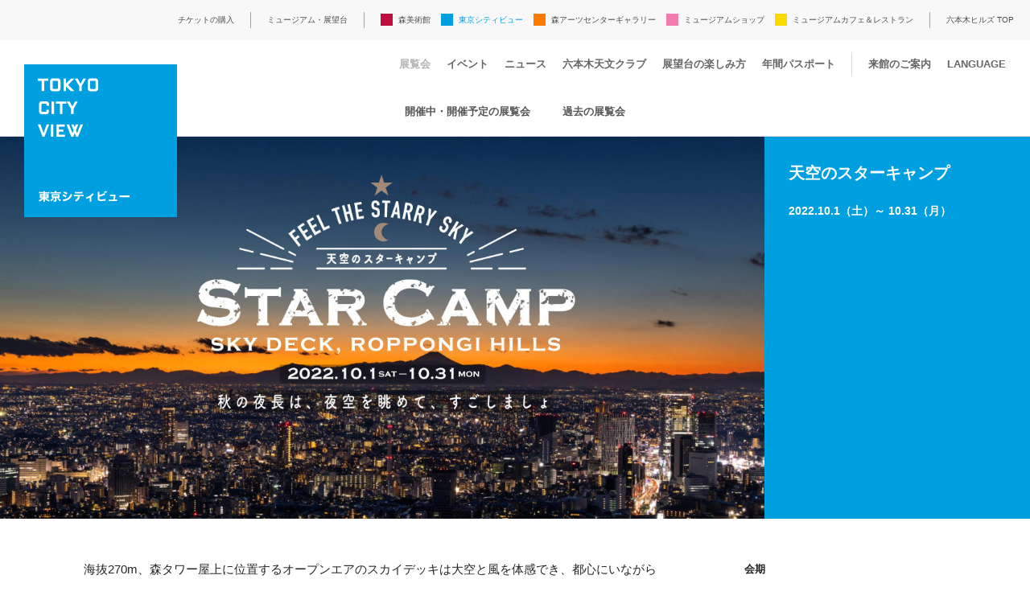

--- FILE ---
content_type: text/html
request_url: https://tcv.roppongihills.com/jp/exhibitions/starcamp/
body_size: 38846
content:
<!--<meta name="twitter:card" content="summary_large_image" /> 
<meta name="twitter:site" content="@tokyo_cityview" /> 
<meta property="og:description" content=" ..." />-->
<!DOCTYPE html>
<html lang="ja" class="device-lang-jp">
  <head prefix="og:http://ogp.me/ns# fb:http://ogp.me/ns/fb#">
    <meta charset="UTF-8">
    <title>天空のスターキャンプ | 東京シティビュー - TOKYO CITY VIEW</title>
    <meta name="description" content=" ...">
    <meta name="keywords" content="東京シティビュー, 展望台">
    <script>(function(ua, pc, sp) { document.write( (/(iphone|ipod)/.test(ua) || (/android/.test(ua) && ua.indexOf('mobile') > -1) ? sp : pc) ) } )(navigator.userAgent.toLowerCase(),
    '<meta name="viewport" content="width=device-width">',
    '<meta name="viewport" content="width=device-width, initial-scale=1.0, minimum-scale=1.0, maximum-scale=1.0, user-scalable=no, shrink-to-fit=no">');</script>
    <meta name="format-detection" content="telephone=no">
    <meta property="og:image" content="http://tcv.roppongihills.com/common/img/share.png">
    <meta property="og:type" content="article">
<link rel="stylesheet" type="text/css" href="../../common/css/base.css?20251226094201">
<script src="../../../common/js/jquery.min.js"></script>
<script src="../../../common/js/pointer_events_polyfill.js"></script>
<script src="/common/api/common.php?20251226094259"></script>
<script src="/common/js/changeDisplay.js"></script>
<script src="../../common/js/common.js?20251226094201"></script>
<!--[if lt IE 9]>
  <script src="../../../common/js/html5shiv.js"></script>
  <script src="../../../common/js/selectivizr-min.js"></script>
<![endif]-->
<style type="text/css">
.TCVfooter-bottomLink li {
    font-size: 4vw;
    line-height: 1;
    position: relative;
    border-bottom: solid 1px #fff;
  }
  .TCVfooter-bottomLink a {
    color: #4c4c4c;
    text-decoration: none;
    display: block;
    padding: 1vw 1vw 1vw;
  }
.TCVbottomLink-list {
    width: 100%;
    min-width: 380px;
    max-width: 1440px;
    height: 80px;
    margin: 0 auto;
    padding: 0 60px;
    display: -webkit-flex;
    display: -ms-flexbox;
    display: box;
    display: flex;
    -o-box-align: center;
    -ms-flex-align: center;
    -webkit-align-items: center;
    align-items: center;
    box-sizing: border-box;
    background-position: right 40px center;
    background-repeat: no-repeat;
    background-size: 220px 55.06px;
  }
.TCVbottomLink-list2 {
    width: 100%;
    min-width: 1200px;
    max-width: 1440px;
    height: 80px;
    margin: 0 auto;
    padding: 0;
    display: -webkit-flex;
    display: -ms-flexbox;
    display: box;
    display: flex;
    -o-box-align: center;
    -ms-flex-align: center;
    -webkit-align-items: center;
    align-items: center;
    box-sizing: border-box;
    background-position: right 40px center;
    background-repeat: no-repeat;
    background-size: 220px 55.06px;
  }
  .TCVbottomLink-list li {
    font-size: 14px;
    font-weight: bold;
    margin-right: 10px;
  }
  .TCVbottomLink-list li span {
    font-weight: normal;
  }
  .TCVbottomLink-list a {
    color: #555;
    text-decoration: none;
  }
  .TCVbottomLink-list a:hover {
    opacity: 0.5;
    -ms-filter: "progid:DXImageTransform.Microsoft.Alpha(Opacity=50)";
    filter: alpha(opacity=50);
  }
.indent{
  text-indent:-1em;
  padding-left:1em;
}
/* テーブル
----------------------------------------------- */
.tbl-rverbaraten td:first-child {
  background: #ffffff; 
}
@media all and (max-width: 640px) {
  .last td:last-child {
    border-bottom: solid 1px #ccc;
    width: 100%;
  }
  .tbl-rsd{
    width: 80%;
  }
  .tbl-rsd th,
  .tbl-rsd td {
　　border-bottom: none;
    <!--display: block;-->
    width: 100%;
  }
  .tbl-rverbaratenm {
    width: 80%;
  }
  .tbl-rverbaraten .thead {
    display: none;
  }
  .tbl-rverbaraten tr {
    width: 100%;
  }
  .tbl-rverbaraten td {
    display: block;
    text-align: right;
    width: auto;
  }
  .tbl-rverbaraten td:first-child {
    background: #bf0d3e;
    color: #fff;
    font-weight: bold;
    text-align: center;
  }
  .tbl-rverbaraten td:before {
    content: attr(data-label);
    float: left;
    font-weight: bold;
    margin-right: 10px;
  }
</style>
<script>
  (function(i,s,o,g,r,a,m){i['GoogleAnalyticsObject']=r;i[r]=i[r]||function(){
  (i[r].q=i[r].q||[]).push(arguments)},i[r].l=1*new Date();a=s.createElement(o),
  m=s.getElementsByTagName(o)[0];a.async=1;a.src=g;m.parentNode.insertBefore(a,m)
  })(window,document,'script','//www.google-analytics.com/analytics.js','ga');
ga('create', 'UA-1962808-6', 'auto', 'newTracker', {'allowLinker': true});
ga('require', 'linker');
ga('linker:autoLink', ['arkhills.com', 'toranomonhills.com', 'omotesandohills.com', 'mori.co.jp', 'mori.art.museum', 'academyhills.com', 'hillscard.com', 'moriliving.com', 'hillslife.jp']);
ga('newTracker.send', 'pageview');
</script>
<!--240822広告タグ-->
<!-- Google tag (gtag.js) -->
<script async src="https://www.googletagmanager.com/gtag/js?id=AW-16667604613"></script>
<script>
  window.dataLayer = window.dataLayer || [];
  function gtag(){dataLayer.push(arguments);}
  gtag('js', new Date());
  gtag('config', 'AW-16667604613');
</script>
<!--Yahoo-->
<script async src="https://s.yimg.jp/images/listing/tool/cv/ytag.js"></script>
<script>
window.yjDataLayer = window.yjDataLayer || [];
function ytag() { yjDataLayer.push(arguments); }
ytag({"type":"ycl_cookie"});
</script>
<!-- Meta Pixel Code -->
<script>
!function(f,b,e,v,n,t,s)
{if(f.fbq)return;n=f.fbq=function(){n.callMethod?
n.callMethod.apply(n,arguments):n.queue.push(arguments)};
if(!f._fbq)f._fbq=n;n.push=n;n.loaded=!0;n.version='2.0';
n.queue=[];t=b.createElement(e);t.async=!0;
t.src=v;s=b.getElementsByTagName(e)[0];
s.parentNode.insertBefore(t,s)}(window, document,'script',
'https://connect.facebook.net/en_US/fbevents.js');
fbq('init', '6500552223308011');
fbq('track', 'PageView');
</script>
<noscript><img height="1" width="1" style="display:none"
src="https://www.facebook.com/tr?id=6500552223308011&ev=PageView&noscript=1"
/></noscript>
<!-- End Meta Pixel Code -->
<!--240822広告タグ-->
<!-- Global site tag (gtag.js) - Google Analytics -->
<script async src="https://www.googletagmanager.com/gtag/js?id=UA-4983282-3"></script>
<script>
  window.dataLayer = window.dataLayer || [];
  function gtag(){dataLayer.push(arguments);}
  gtag('js', new Date());
  gtag('config', 'UA-4983282-3');
</script>
<!-- Global site tag (gtag.js) - Google Analytics -->
<!-- User Insight PCDF Code Start : tcv.roppongihills.com -->
<script type="text/javascript">
var _uic = _uic ||{}; var _uih = _uih ||{};_uih['id'] = 53319;
_uih['lg_id'] = '';
_uih['fb_id'] = '';
_uih['tw_id'] = '';
_uih['uigr_1'] = ''; _uih['uigr_2'] = ''; _uih['uigr_3'] = ''; _uih['uigr_4'] = ''; _uih['uigr_5'] = '';
_uih['uigr_6'] = ''; _uih['uigr_7'] = ''; _uih['uigr_8'] = ''; _uih['uigr_9'] = ''; _uih['uigr_10'] = '';
/* DO NOT ALTER BELOW THIS LINE */
/* WITH FIRST PARTY COOKIE */
(function() {
var bi = document.createElement('script');bi.type = 'text/javascript'; bi.async = true;
bi.src = '//cs.nakanohito.jp/b3/bi.js';
var s = document.getElementsByTagName('script')[0];s.parentNode.insertBefore(bi, s);
})();
</script>
<!-- User Insight PCDF Code End : tcv.roppongihills.com -->
<!--241220TCV広告タグ-->
<script>
		!function (w, d, t) {
		  w.TiktokAnalyticsObject=t;var ttq=w[t]=w[t]||[];ttq.methods=["page","track","identify","instances","debug","on","off","once","ready","alias","group","enableCookie","disableCookie"],ttq.setAndDefer=function(t,e){t[e]=function(){t.push([e].concat(Array.prototype.slice.call(arguments,0)))}};for(var i=0;i<ttq.methods.length;i++)ttq.setAndDefer(ttq,ttq.methods[i]);ttq.instance=function(t){for(var e=ttq._i[t]||[],n=0;n<ttq.methods.length;n++
)ttq.setAndDefer(e,ttq.methods[n]);return e},ttq.load=function(e,n){var i="https://analytics.tiktok.com/i18n/pixel/events.js";ttq._i=ttq._i||{},ttq._i[e]=[],ttq._i[e]._u=i,ttq._t=ttq._t||{},ttq._t[e]=+new Date,ttq._o=ttq._o||{},ttq._o[e]=n||{};n=document.createElement("script");n.type="text/javascript",n.async=!0,n.src=i+"?sdkid="+e+"&lib="+t;e=document.getElementsByTagName("script")[0];e.parentNode.insertBefore(n,e)};
		  ttq.load('CTBS8TRC77U9RNPHKRB0');
		  ttq.page();
		}(window, document, 'ttq');
	</script>
<!--241220TCV広告タグおわり-->
<meta name="google-site-verification" content="Jb76UJrZd6USt1aj1faUTc14CXDk7AB5hSfV7ER4E1I" />
<!-- Facebook Pixel Code -->
<script>
!function(f,b,e,v,n,t,s)
{if(f.fbq)return;n=f.fbq=function(){n.callMethod?
n.callMethod.apply(n,arguments):n.queue.push(arguments)};
if(!f._fbq)f._fbq=n;n.push=n;n.loaded=!0;n.version='2.0';
n.queue=[];t=b.createElement(e);t.async=!0;
t.src=v;s=b.getElementsByTagName(e)[0];
s.parentNode.insertBefore(t,s)}(window,document,'script',
'https://connect.facebook.net/en_US/fbevents.js');
 fbq('init', '508869619296543'); 
fbq('track', 'PageView');
</script>
<noscript>
 <img height="1" width="1" 
src="https://www.facebook.com/tr?id=508869619296543&ev=PageView
&noscript=1"/>
</noscript>
<!-- End Facebook Pixel Code -->
  </head>
  <body class="exhibitionsDetail">
    <div class="global-wrapper">
        <header class="global-header">
          <div class="mam_logo"><a href="../../index.html"><img class="pcOnly" src="../../common/img/new2_tcv_logo.svg" alt="TOKYO CITY VIEW 東京シティビュー"><img class="spOnly" src="../../common/img/tcv_logo_small.svg" alt="TOKYO CITY VIEW 東京シティビュー"></a></div>
        <button class="global-menuButton sp_menu spOnly"><span></span><span></span><span></span></button>
        <div class="global-headerInner">
          <nav class="global-headerNav">
            <ul class="headerNav-link">
            <!--<li class="pcOnly"><a href="https://art-view.roppongihills.com/jp/waitingtime/">施設の待ち時間</a></li>-->
              <li class="pcOnly"><a href="https://visit.mam-tcv-macg-hills.com/" target="_blank">チケットの購入</a></li>
              <li class="pcOnly"><a href="https://art-view.roppongihills.com/jp/">ミュージアム・展望台</a></li>
              <li>
                <ul class="headerNav-common">
                  <li class="headerNav-common_mam"><a href="https://www.mori.art.museum/jp/">森美術館</a></li>
                  <li class="pcOnly headerNav-common_tcv headerNav-common_active"><a href="../../index.html">東京シティビュー</a></li>
                  <li class="headerNav-common_tcv spOnly"><a href="../index.html">展覧会</a></li>
                  <li class="headerNav-common_tcv spOnly"><a href="../../events/index.html">イベント</a></li>
                  <li class="headerNav-common_tcv spOnly"><a href="../../news/index.html">ニュース</a></li><!--<li class="headerNav-common_tcv spOnly"><a href="../../skydeck/index.html">スカイデッキ</a></li>-->
                  <li class="headerNav-common_tcv spOnly"><a href="../../tenmon/index.html">六本木天文クラブ</a></li>
                <li class="headerNav-common_tcv spOnly"><a href="../../enjoy/friends/index.html">展望台の楽しみ方</a></li>
                  <li class="headerNav-common_tcv spOnly"><a href="../../passport/index.html">年間パスポート</a></li>
                <!--<li class="headerNav-common_tcv spOnly"><a href="https://art-view.roppongihills.com/jp/waitingtime/">施設の待ち時間</a></li>-->
                  <li class="headerNav-common_tcv spOnly"><a href="https://art-view.roppongihills.com/jp/info/">来館のご案内</a></li>
                  <li class="headerNav-common_tcv spOnly"><a href="https://visit.mam-tcv-macg-hills.com/" target="_blank">チケットの購入</a></li>
                  <li class="headerNav-common_macg"><a href="https://macg.roppongihills.com/jp/">森アーツセンターギャラリー</a></li>
                  <li class="headerNav-common_shop"><a href="https://art-view.roppongihills.com/jp/shop/">ミュージアムショップ</a></li>
                  <li class="headerNav-common_restaurant"><a href="https://art-view.roppongihills.com/jp/cafe-restaurant/">ミュージアムカフェ＆レストラン</a></li>
                  <li class="headerNav-common_5253 spOnly"><a href="https://art-view.roppongihills.com/jp/">ミュージアム・展望台</a></li>
                  <li class="headerNav-common_tcv module-accordion global-language spOnly"><a href="#">LANGUAGE</a>
                    <ul>
                      <li><a href="../../../en/exhibitions/starcamp/index.html">English</a></li>
                      <li><a href="index.html">日本語</a></li>
                      <li><a href="https://art-view.roppongihills.com/cn/">簡体中文</a></li>
                      <li><a href="https://art-view.roppongihills.com/tw/">繁體中文</a></li>
                      <li><a href="https://art-view.roppongihills.com/ko/">한국어</a></li>
                    </ul>
                  </li>
                </ul>
              </li>
              <li class="headerNav-hills module-accordion"><a href="https://www.roppongihills.com/" target="_blank"><span class="pcOnly">六本木ヒルズ TOP</span><img class="spOnly" src="../../common/img/hills_logo.svg" alt="六本木ヒルズ"></a>
                <ul class="headerNav-hillsLink">
                  <li class="spOnly"><a href="https://www.roppongihills.com/" target="_blank">六本木ヒルズ TOP</a></li>
                  <li><a href="https://www.roppongihills.com/events/" target="_blank">イベント</a></li>
                  <li><a href="https://www.roppongihills.com/shops_restaurants/" target="_blank">ショップ＆レストラン</a></li>
                  <li><a href="https://www.roppongihills.com/cinema/" target="_blank">映画館</a></li>
                  <li><a href="https://www.roppongihills.com/hotel/" target="_blank">ホテル</a></li>
                  <li><a href="https://www.roppongihills.com/facilities/" target="_blank">その他施設</a></li>
                  <li><a href="https://www.roppongihills.com/access/" target="_blank">アクセス</a></li>
                  <li><a href="https://www.roppongihills.com/information/" target="_blank">インフォメーション</a></li>
                </ul>
              </li>
            </ul>
          </nav>
            <div class="global-facilitiesNav pcOnly">
            <ul class="facilitiesNav-link">
              <li class="logo_small"><a href="../../index.html"><img src="../../common/img/tcv_logo_small.svg" alt="TOKYO CITY VIEW 東京シティビュー"></a></li>
              <li class="facilitiesNav-link_exhibitions"><a href="../index.html">展覧会</a></li>
              <li class="facilitiesNav-link_events"><a href="../../events/index.html">イベント</a></li>
              <li class="facilitiesNav-link_news"><a href="../../news/index.html">ニュース</a></li>
<!--               <li class="facilitiesNav-link_skydeck"><a href="../../skydeck/index.html">スカイデッキ</a></li>-->
              <li class="facilitiesNav-link_tenmon"><a href="../../tenmon/index.html">六本木天文クラブ</a></li>
            <li class="facilitiesNav-link_enjoy"><a href="../../enjoy/friends/index.html">展望台の楽しみ方</a></li>
              <li class="facilitiesNav-link_passport"><a href="../../passport/index.html">年間パスポート</a></li>
              <li class="facilitiesNav-link_info"><a href="https://art-view.roppongihills.com/jp/info/">来館のご案内</a></li>
              <li class="module-accordion global-language"><a href="#">LANGUAGE</a>
                <ul>
                  <li><a href="../../../en/exhibitions/starcamp/index.html">English</a></li>
                  <li><a href="index.html">日本語</a></li>
                  <li><a href="https://art-view.roppongihills.com/cn/">簡体中文</a></li>
                  <li><a href="https://art-view.roppongihills.com/tw/">繁體中文</a></li>
                  <li><a href="https://art-view.roppongihills.com/ko/">한국어</a></li>
                </ul>
              </li>
            </ul>
          </div>
        </div>
      </header>
  <section class="global-contents">
  <div class="contentNav pcOnly">
    <p class="contentNav-title spOnly">展覧会</p>
    <div class="module-select selectGray spOnly">
      <select class="selectLink">
        <option value="/jp/exhibitions/">開催中・開催予定の展覧会</option>
        <option value="/jp/exhibitions/past/">過去の展覧会</option>
      </select>
    </div>
    <ul class="contentNav-list pcOnly">
      <li><a href="../index.html">開催中・開催予定の展覧会</a></li>
      <li><a href="../past/index.html">過去の展覧会</a></li>
    </ul>
  </div>
    <div class="mainVisual">
        <div class="mainVisual-img">
          <div class="img-placeholder50_100"><img src="../../common/img/_blank.png" data-pcimg="/assets_c/2022/09/TCV_BannerW1280H640-thumb-1280xauto-10315.jpg" data-spimg="/assets_c/2022/09/TCV_BannerW450H450a-thumb-450xauto-10314.jpg"></div>
        </div>
        <div class="mainVisual-text">
          <div class="mainVisual-text_inner">
            <h1 class="mainVisual-text_heading">天空のスターキャンプ</h1>
            <p class="mainVisual-text_date">2022.10.1（土）～ 10.31（月）</p>
          </div>
        </div>
    </div>
    <div class="module-grid content">
      <div class="module-gridItem8 content-main">
        <article>
            <p>海抜270m、森タワー屋上に位置するオープンエアのスカイデッキは大空と風を体感でき、都心にいながら星空観望までも楽しめる特別な空間です。秋風が心地よいこれからのシーズン、夜景と星空を一緒に眺めながら秋の夜長をスカイデッキで過ごしませんか。<br />期間中はこの時期だけのグリーンエリア（人工芝）の上でさらにゆったり過ごしていただけます。また星空やキャンプのトークイベントやヨガなどを楽しめるイベントをご用意しています。来場の記念に、フォトスポットでアウトドアな1枚もお忘れなく！<br />※本イベントは宿泊を伴うイベントではございません。星空と景色を楽しんでいただくイベントです。</p>
<h2>秋の夜長に多彩なイベントを実施！</h2>
<h3>1「星空を語る会」</h3>
<p>星空を眺めながら、六本木天文クラブスタッフによる星空の話をお楽しみください。星空とキャンプを一緒に楽しめるおすすめの場所もご紹介します。<br />スカイデッキ「グリーンエリア」（人工芝）で夜景を見ながら星空を眺める体験をお楽しみください。</p>
<dl class="learningInfo">
<dt>開催日</dt>
<dd>10月7日（金）、13日（木）、20日（木）、21日（金）</dd>
<dt>時間</dt>
<dd>20:00～20:30<br /> 20:30～21:00<br /> ※各回15分程度のミニトークを実施<br /> ※お申込み時にご希望のお時間を指定ください。<br /> ※雨天、荒天時は中止</dd>
<dt>スピーカー</dt>
<dd>六本木天文クラブスタッフ</dd>
<dt>料金</dt>
<dd>2,700円<br />※52階 東京シティビュー＋スカイデッキの入場料として <br />※先着順。定員に達し次第受付を終了いたします。<br /><br />10/7（金）実施　お申込み期間：9/28（水）～10/5（水）お申込みは<a>こちら</a><br /> 10/13（木）実施　お申込み期間： 9/28（水）～10/11（火）お申込みは<a>こちら</a><br /> 10/20（木）実施　お申込み期間：10/3（月）～10/18（火）お申込みは<a>こちら</a><br /> 10/21（金）実施　お申込み期間：10/3（月）～10/19（水）お申込みは<a>こちら</a></dd>
</dl>
<h3>2「キャンプマスターによるトークイベント」</h3>
<p>キャンプの達人たちによる、楽しいトークです。スカイデッキの「グリーンエリア」で夜景を眺めながらゆったりとした時間の中で、キャンプ気分をお楽しみください。次回のキャンプが待ち遠しくなる、アレコレをお話します。</p>
<p>10月22日（土） 20:00 ～21:00</p>
<p class="mB0">スピーカー：</p>
<p>スタイリスト 平 健一（Instagram：<a href="https://www.instagram.com/runrun1980/" target="_blank">@runrun1980</a>）<br /> アウトドアクリエイター YURIE（Instagram：<a href="https://www.instagram.com/yuriexx67/" target="_blank">@yuriexx67 </a>）</p>
<p>トーク内容：<br /> 様々な雑誌やWEBサイトでキャンプのギアを紹介している年間100泊キャンプするスタイリストの平氏と、<br />愛車で日本各地を旅しながらSNSで配信する魅力的なキャンプの写真が人気の、アウトドアクリエイターYURIE氏が<br /> ・キャンプの魅力<br /> ・キャンプの楽しみ方<br /> ・都心から行きやすいキャンプ場のおすすめスポット<br /> ・星空がきれいなキャンプ場、夜景がきれいなキャンプ場<br /> ・おすすめのギアの話<br /> ・今晩早速作れる、自宅で楽しめるキャンプ飯のメニュー　など<br /> キャンプビギナーやこれからキャンプに行ってみたい方などに向けて楽しいトークを展開します。<br /><br />お申込みは<a href="../../events/6030/index.html">こちら</a><br /> ※先着順。定員に達し次第受付を終了いたします。</p>
<p>10月29日（土）20:00 ～21:00</p>
<p class="mB0">スピーカー：</p>
<p>スタイリスト 平 健一（Instagram：<a href="https://www.instagram.com/runrun1980/" target="_blank">@runrun1980</a>）<br /> 焚き火マイスター 猪野正哉（Instagram：<a href="https://www.instagram.com/inomushi75/" target="_blank">@inomushi75</a>）</p>
<p>トーク内容：<br /> 様々な雑誌やWEBサイトでキャンプのギアを紹介している年間100泊キャンプするスタイリストの平氏と<br />モデル、 ライターでもあり、焚き火の著書をもつ、焚き火マイスターの猪野正哉氏が<br /> ・キャンプの魅力<br /> ・キャンプの楽しみ方<br /> ・焚き火の魅力<br /> ・焚き火の効果<br /> ・おすすめのギアの話<br /> ・今晩早速作れる、自宅で楽しめるキャンプ飯のメニュー　など<br /> キャンプビギナーやこれからキャンプに行ってみたい方などに向けて楽しいトークを展開します。<br /><br />お申込みは<a href="../../events/6025/index.html">こちら</a><br /> ※先着順。定員に達し次第受付を終了いたします。</p>
<p>料金：2,700円<br />※52階 東京シティビュー＋スカイデッキの入場料として<br /> ※雨天、荒天時は中止</p>
<div class="module-grid">
<div class="module-gridItem4">
<div class="content-img"><img alt="平 健一" src="../../../files/events/2022/09/22/TairaKenichi.jpg" />平 健一<br />Instagram：<a href="https://www.instagram.com/runrun1980/" target="_blank">@runrun1980</a></div>
</div>
<div class="module-gridItem4">
<div class="content-img"><img alt="YURIE" src="../../../files/events/2022/09/22/YURIE.jpg" />YURIE<br />Instagram：<a href="https://www.instagram.com/yuriexx67/" target="_blank">@yuriexx67 </a></div>
</div>
<div class="module-gridItem4">
<div class="content-img"><img alt="猪野正哉" src="../../../files/events/2022/09/22/InoMasaya.jpg" />猪野正哉<br />Instagram：<a href="https://www.instagram.com/inomushi75/" target="_blank">@inomushi75 </a></div>
</div>
</div>
<h3>3「スカイデッキヨガ」</h3>
<p>満月の時、月のエネルギーは最大になり浄化力もアップ。「心のデトックス」をしていくのに最適です。また新月は、太陽・月・地球の順に並ぶため《月》を目視できませんが、「見えないエネルギー」が降り注いでいる日。<br /> 月のちからを感じながらココロと体を動かしてスッキリ、リフレッシュしましょう。</p>
<p>満月ヨガ<br />10月10日の満月の夜は、月光浴をしながら月礼拝を行います。<br />10月10日（月・祝）20:00～21:00<br /> インストラクター：磯　沙緒里<br /> 料金　2,700円（52階 東京シティビュー＋スカイデッキの入場料として）<br /> お申込みは<a href="../../events/6024/index.html">こちら</a><br />※ヨガ参加費は無料<br />※先着順。定員に達し次第受付を終了いたします。<br /> ※雨天、荒天時は中止</p>
<p>新月ヨガ<br /> 日時：10月25日（火）20:00～21:00<br /> インストラクター：森脇　じゅん<br /> 料金　2,700円（52階 東京シティビュー＋スカイデッキの入場料として）<br /> お申込みは<a href="../../events/6023/index.html">こちら</a><br />※ヨガ参加費は無料<br />※先着順。定員に達し次第受付を終了いたします。<br /> ※雨天、荒天時は中止</p>
<div class="module-grid">
<div class="module-gridItem4">
<div class="content-img"><img alt="磯　沙緒里" src="../../../files/events/2022/09/22/IsoSaori.jpg" />10月10日　磯　沙緒里</div>
</div>
<div class="module-gridItem5">
<div class="content-img"><img alt="森脇　じゅん" src="../../../files/events/2022/09/22/june.jpg" />10月25日　森脇　じゅん</div>
</div>
</div>
<h3 class="mB10">AND　MORE！</h3>
<p>52階の展望フロアから、スカイデッキへ向かうエレベーター内は秋空や秋のキャンプをイメージし、オリジナルに調合した香りで、みなさまを非日常の空間へと誘います。</p>
<p>秋の澄んだ空をミント系で、石や土の匂いをハーブやスパイスで、木々の香りをウッディーアンバーノートで表現し、秋のキャンプをイメージした心地よい香りに仕上げました。<br /> 場所：スカイデッキエレベーター内<br /> スカイデッキエレベーターホール</p>
<dl class="learningInfo">
<dt class="mB10">協力</dt>
<dd><img style="height: 19px; width: 150px;" alt="キチベエ" src="../../../files/exhibitions/2022/07/13/kitchibe_logo.svg" /></dd>
</dl>
<h3 id="cocktail">52階のレストランでは月や風をイメージしたカクテルが期間限定で登場します。</h3>
<p>場所：THE SUN &amp; THE MOON（Restaurant）</p>
<div class="module-grid">
<div class="module-gridItem5">
<div class="content-img"><img alt="TINY BREEZE" src="../../../files/exhibitions/2022/09/22/TINYBREEZE.jpg" />TINY BREEZE<br />森になびく そよ風をイメージ<br /> 1,900円</div>
</div>
<div class="module-gridItem5">
<div class="content-img"><img alt="MOON WALK" src="../../../files/exhibitions/2022/09/22/MOONWALK.jpg" />MOON WALK<br />金色に輝く 月をイメージ<br /> 2,000円</div>
</div>
</div>
        </article>
      </div>
      <div class="module-gridItem4 content-side">
        <div class="spContent-title">基本情報</div>
        <aside>
          <dl>
            <dt>会期</dt>
            <dd>
              2022.10.1（土）～ 10.31（月）
            </dd>
              <dt>開館時間</dt>
              <dd>11:00～20:00<br>※10/1～10/30の期間中は、木～土曜日および10/9（日）は11:00～21:00（最終入場20:30）となります。<br>※最終入場はクローズの30分前まで</dd>
              <dt>会場</dt>
              <dd>スカイデッキ</dd>
              <dt>料金</dt>
              <dd>東京シティビュー、森アーツセンターギャラリーまたは森美術館の入場料＋スカイデッキの入場料（一般500円）</dd>
              <dt>お問い合わせ</dt>
<dd>
03-6406-6652（受付時間10:00～20:00）
</dd>
          </dl>
        </aside>
        <div class="content-side_snsButton pcOnly">
          <ul class="snsButton-list">
            <li><a href="http://www.facebook.com/share.php?u=http://tcv.roppongihills.com/jp/exhibitions/starcamp/" target="_blank" onclick="window.open(this.href, 'FBwindow', 'width=650, height=450, menubar=no, toolbar=no, scrollbars=yes'); return false;"><img src="../../common/img/icon_fb.svg" alt="シェアする"></a></li>
            <li><a href="https://twitter.com/share?url=https://tcv.roppongihills.com/jp/exhibitions/starcamp/&text=%E5%A4%A9%E7%A9%BA%E3%81%AE%E3%82%B9%E3%82%BF%E3%83%BC%E3%82%AD%E3%83%A3%E3%83%B3%E3%83%97%20%7C%20%E6%9D%B1%E4%BA%AC%E3%82%B7%E3%83%86%E3%82%A3%E3%83%93%E3%83%A5%E3%83%BC%20-%20TOKYO%20CITY%20VIEW" target="_blank" onclick="window.open(this.href, 'tweetwindow', 'width=650, height=470, personalbar=0, toolbar=0, scrollbars=1, sizable=1'); return false;"><img src="../../common/img/icon_tw.svg" alt="ツイートする"></a></li>
          </ul>
        </div>
      </div>
    </div>
      <div></div>
    <div class="content-side_snsButton spOnly mB45">
      <ul class="snsButton-list">
        <li><a href="http://www.facebook.com/share.php?u=http://tcv.roppongihills.com/jp/exhibitions/starcamp/" target="_blank" onclick="window.open(this.href, 'FBwindow', 'width=650, height=450, menubar=no, toolbar=no, scrollbars=yes'); return false;"><img src="../../common/img/icon_fb.svg" alt="シェアする"></a></li>
        <li><a href="https://twitter.com/share?url=https://tcv.roppongihills.com/jp/exhibitions/starcamp/&text=%E5%A4%A9%E7%A9%BA%E3%81%AE%E3%82%B9%E3%82%BF%E3%83%BC%E3%82%AD%E3%83%A3%E3%83%B3%E3%83%97%20%7C%20%E6%9D%B1%E4%BA%AC%E3%82%B7%E3%83%86%E3%82%A3%E3%83%93%E3%83%A5%E3%83%BC%20-%20TOKYO%20CITY%20VIEW" target="_blank" onclick="window.open(this.href, 'tweetwindow', 'width=650, height=470, personalbar=0, toolbar=0, scrollbars=1, sizable=1'); return false;"><img src="../../common/img/icon_tw.svg" alt="ツイートする"></a></li>
        <li><a href="http://line.me/R/msg/text/?%E5%A4%A9%E7%A9%BA%E3%81%AE%E3%82%B9%E3%82%BF%E3%83%BC%E3%82%AD%E3%83%A3%E3%83%B3%E3%83%97%20%7C%20%E6%9D%B1%E4%BA%AC%E3%82%B7%E3%83%86%E3%82%A3%E3%83%93%E3%83%A5%E3%83%BC%20-%20TOKYO%20CITY%20VIEW%0D%0Ahttp://tcv.roppongihills.com/jp/exhibitions/starcamp/" target="_blank"><img src="../../common/img/icon_line.svg" alt="LINEで送る"></a></li>
      </ul>
    </div>
    <script>
    (function($) {
      var
      selector = '.global-contents .content-relation',
      elem = document.querySelector(selector + ' *');
      if (!elem) {
        $(selector).remove();
      }
    })(jQuery);
    </script>
  </section>
  <section class="otherRecommends">
  <div class="otherRecommends-inner">
    <div class="headingSet">
      <h2 class="heading-main">MORE PICK-UPS</h2>
      <p class="heading-sub">おすすめ情報</p>
    </div>
    <div class="module-grid thumbnailList">
        <div class="module-gridItem4 category-mam">
<a href="https://www.mori.art.museum/jp/exhibitions/roppongicrossing2025/">
<div class="img-placeholder50"><img src="https://www.mori.art.museum/assets_c/2025/10/bnr_RX2025_1280_2510-thumb-1280x640-15946.jpg"></div>
<p class="category-name">森美術館</p>
<h3 class="thumbnailList-title">六本木クロッシング2025展：時間は過ぎ去る わたしたちは永遠</h3>
<p class="thumbnailList-date">2025.12.3（水）～ 2026.3.29（日）</p>
</a></div>
	<!--▼麻布台ヒルズギャラリー▼-->
<!--<div class="module-gridItem4">
<a href="https://www.azabudai-hills.com/azabudaihillsgallery/sp/olafureliasson-ex/" target="_blank">
<div class="img-placeholder50"><img src="/2023/11/08/bnr_olafureliasson_1200_600.jpg"></div>
<p class="category-name">麻布台ヒルズギャラリー</p>
<h3 class="thumbnailList-title"><span style="font-size:70%;">麻布台ヒルズギャラリー開館記念</span><br><br class="spOnly">オラファー・エリアソン展：相互に繋がりあう瞬間が協和する周期</h3>
<p class="thumbnailList-date">2023.11.24（金）～ 2024.3.31（日）</p>
</a></div>-->
	<!--▲麻布台ヒルズギャラリー▲-->
<!--　MAMデジタル	
<div class="module-gridItem4 category-mam">
                <a href="https://www.mori.art.museum/jp/mamdigital/">
                        <div class="img-placeholder50"><img src="https://www.mori.art.museum/mamdigital/img/mamdigital_logo_1280.gif"></div>
                            <p class="category-name">森美術館</p>
                            <h3 class="thumbnailList-title">MAMデジタル</h3>
</a></div>	MAMデジタル　-->
<div class="module-gridItem4 category-mam">
                <a href="https://www.mori.art.museum/jp/mamc">
                        <div class="img-placeholder50"><img src="https://www.mori.art.museum/assets_c/2017/10/il7HThj8mY5yp9n1501219356_1501219395-thumb-450xauto-575-thumb-450xauto-927.png"></div>
                            <p class="category-name">森美術館</p>
                            <h3 class="thumbnailList-title">森美術館メンバーシップ・プログラム MAMC</h3>
</a></div>
<div class="module-gridItem4 category-macg">
           <a href="https://macg.roppongihills.com/jp/exhibitions/machupicchu/">
          <div class="img-placeholder50"><img src="https://macg.roppongihills.com/assets_c/2025/09/bnr_machupicchu_1280-thumb-1280xauto-15689.jpg"></div>
            <p class="category-name">森アーツセンターギャラリー</p>
            <h3 class="thumbnailList-title">CREVIA マチュピチュ展</h3>
          <p class="thumbnailList-date">2025.11.22（土）～ 2026.3.1（日）</p></a></div>
</div>
</div>
</section>

      <footer class="global-footer">
        <nav class="footerNav">
          <div class="footerNav-inner">
            <ul class="footerNav-facilitiesLink">
              <li class="footerNav-facilitiesLink_tcv footerNav-facilitiesLink_active"><a href="../../index.html">東京シティビュー</a>
                <ul class="footerNav-innerLink">
                  <li><a href="../index.html">展覧会</a></li>
                  <li><a href="../../events/index.html">イベント</a></li>
                  <li><a href="../../news/index.html">ニュース</a></li><!--<li><a href="../../skydeck/index.html">スカイデッキ</a></li>-->
                  <li><a href="../../tenmon/index.html">六本木天文クラブ</a></li>
                  <li><a href="../../enjoy/friends/index.html">展望台の楽しみ方</a></li>
                  <li><a href="../../passport/index.html">年間パスポート</a></li>
              </ul>
              </li>
              <li class="footerNav-facilitiesLink_mam"><a href="https://www.mori.art.museum/jp/">森美術館</a></li>
              <li class="footerNav-facilitiesLink_macg"><a href="https://macg.roppongihills.com/jp/">森アーツセンターギャラリー</a></li>
              <li class="footerNav-facilitiesLink_shop"><a href="https://art-view.roppongihills.com/jp/shop/">ミュージアムショップ</a></li>
              <li class="footerNav-facilitiesLink_restaurant"><a href="https://art-view.roppongihills.com/jp/cafe-restaurant/">ミュージアムカフェ＆レストラン</a></li>
            </ul>
            <div class="footer-info footer-info_mam">
              <ul class="footer-infoLink">
                <li><a href="https://art-view.roppongihills.com/jp/info/" target="_blank">来館のご案内</a></li>
                <li>
                  <ul class="footer-infoLinkList">
                    <li><a href="https://art-view.roppongihills.com/jp/info/#access">アクセス</a></li>
                    <li><a href="https://art-view.roppongihills.com/jp/info/services/">各種サービス</a></li>
                    <li><a href="https://art-view.roppongihills.com/jp/info/specials/">ミュージアム関連割引</a></li>
                    <li><a href="https://art-view.roppongihills.com/jp/info/faq/">よくあるご質問</a></li>
                    <li><a href="https://art-view.roppongihills.com/jp/info/newsletter/">メールニュース</a></li>
                    <li><a href="https://art-view.roppongihills.com/jp/info/inquiries/">お問い合わせ</a></li>
                  </ul>
                </li>
              </ul>
            </div>
          </div>
        </nav>
        <div class="footer-bottomLink">
          <ul class="bottomLink-list">
            <li><a href="https://art-view.roppongihills.com/jp/info/">来館のご案内</a></li>
            <li><a href="https://art-view.roppongihills.com/jp/press/">プレスルーム<!--<span style="font-size:0.7em;">（報道関係者の方はこちら）</span>--></a></li>
            <!--<li><a href="https://art-view.roppongihills.com/jp/employment/">採用情報</a></li>-->
            <li><a href="https://art-view.roppongihills.com/jp/conditions/">クレジット・利用条件</a></li>
            <li><a href="https://www.mori.co.jp/privacypolicy/" target="_blank">プライバシーポリシー</a></li>
          <li><a href="https://www.mori.co.jp/smp/" target="_blank">ソーシャルメディアポリシー</a></li>
          <li><a href="https://art-view.roppongihills.com/jp/info/inquiries/">お問い合わせ</a></li> 
            <li class="bottomLink-language module-accordion spOnly"><a href="#">LANGUAGE</a>
              <ul>
                <li><a href="../../../en/exhibitions/starcamp/index.html">English</a></li>
                <li><a href="index.html">日本語</a></li>
                <li><a href="https://art-view.roppongihills.com/cn/">簡体中文</a></li>
                <li><a href="https://art-view.roppongihills.com/tw/">繁體中文</a></li>
                <li><a href="https://art-view.roppongihills.com/ko/">한국어</a></li>
              </ul>
            </li>
          </ul>
        </div>
        <div class="footer-hillsLink2">
          <ul class="hillsLink-list">
            <li class="hillsLink-list_left"><a href="https://art-view.roppongihills.com/jp/">ミュージアム・展望台</a></li>
            <li class="hillsLink-list_left"><a href="https://www.roppongihills.com/" target="_blank"><img src="../../common/img/hills_logo.svg" alt="六本木ヒルズ"></a></li>
            <li class="copyright"><a href="https://www.mori.co.jp/" target="_blank"><img class="beforeLogo spOnly" src="../../common/img/mori_logo.svg" alt="森ビル株式会社"></a>&copy; Copyright Mori Building Co., Ltd. 2025 All Rights Reserved.<a href="https://www.mori.co.jp/" target="_blank"><img class="afterLogo pcOnly" src="../../common/img/mori_logo.svg" alt="森ビル株式会社"></a></li>
          </ul>
        </div>
      </footer>
</div>
  </body>
</html>



--- FILE ---
content_type: text/css
request_url: https://tcv.roppongihills.com/jp/common/css/base.css?20251226094201
body_size: 143361
content:
@charset "UTF-8";html,
body,
div,
span,
object,
iframe,
h1,
h2,
h3,
h4,
h5,
h6,
p,
blockquote,
pre,
abbr,
address,
cite,
code,
del,
dfn,
em,
img,
ins,
kbd,
q,
samp,
small,
strong,
sub,
sup,
var,
b,
i,
dl,
dt,
dd,
ol,
ul,
li,
fieldset,
form,
label,
legend,
table,
caption,
tbody,
tfoot,
thead,
tr,
th,
td,
article,
aside,
canvas,
details,
figcaption,
figure,
footer,
header,
hgroup,
menu,
nav,
section,
summary,
time,
mark,
audio,
video{margin:0;padding:0;border:0;outline:0;font-size:100%;vertical-align:baseline;background:transparent;}body{line-height:1;}article,
aside,
details,
figcaption,
figure,
footer,
header,
hgroup,
menu,
nav,
section{display:block;}ul{list-style:none;}blockquote,
q{quotes:none;}blockquote::before,
blockquote::after,
q::before,
q::after{content:'';content:none;}a{margin:0;padding:0;font-size:100%;vertical-align:baseline;background:transparent;}ins{background-color:#ff9;color:#252525;text-decoration:none;}mark{background-color:#ff9;color:#252525;font-style:italic;font-weight:bold;}del{text-decoration:line-through;}abbr[title],
dfn[title]{border-bottom:1px dotted;cursor:help;}table{border-collapse:collapse;border-spacing:0;}hr{display:block;height:1px;border:0;border-top:1px solid #ccc;margin:1em 0;padding:0;}input,
select{font-family:inherit;font-size:100%;}@font-face{font-family:'MoriLogoB';src:url("/common/font/MoriLogotypeBold.woff") format('woff'), url("/common/font/MoriLogotypeBold.eot") format('eot'), url("/common/font/MoriLogotypeBold.ttf") format('ttf');}@font-face{font-family:'MoriLogoR';src:url("/common/font/MoriLogotypeRegular.woff") format('woff'), url("/common/font/MoriLogotypeRegular.eot") format('eot'), url("/common/font/MoriLogotypeRegular.ttf") format('ttf');}@font-face{font-family:'MoriLogoEL';src:url("/common/font/MoriLogotypeExtraLight.woff") format('woff'), url("/common/font/MoriLogotypeExtraLight.eot") format('eot'), url("/common/font/MoriLogotypeExtraLight.ttf") format('ttf');}html{-webkit-font-smoothing:antialiased;}body{color:#252525;font-size:15px;line-height:1.75;font-family:"Hiragino Sans", "Hiragino Kaku Gothic ProN", "メイリオ", sans-serif;margin:0 auto;overflow-wrap:break-word;word-wrap:break-word;-webkit-text-size-adjust:100%;}@media screen and (max-width:640px){body{font-size:4vw;min-width:100%;height:auto;overflow:auto;-webkit-overflow-scrolling:touch;}body.menuOpen{height:100%;overflow:hidden;}body.menuOpen .global-header{background-color:rgba(0,0,0,0.5);transition:background-color 0.33s ease 0s;}body .pcOnly{display:none !important;}body img{max-width:100%;}}@media print, all and (min-width:641px){body{font-size:15px;min-width:1200px;}body .spOnly{display:none !important;}}img{pointer-events:none;}hr{border-top:solid 1px #d9d9d9;}@media screen and (max-width:640px){hr{margin:12vw 0;}}@media print, all and (min-width:641px){hr{margin:45px 0;}}.global-caution{font-weight:bold;text-align:center;background-color:#f8d6da;}@media screen and (max-width:640px){.global-caution{padding:4vw 2vw;}}@media print, all and (min-width:641px){.global-caution{height:50px;}}.global-caution p{color:#bf0d3e;}@media screen and (max-width:640px){.global-caution p{line-height:1.5;}}@media print, all and (min-width:641px){.global-caution p{font-size:14px;line-height:1;padding:18px 10px;}}.global-wrapper{width:100%;height:auto;overflow:hidden;}.webfontB{font-family:'MoriLogoB';}.webfontR{font-family:'MoriLogoR';}.webfontEL{font-family:'MoriLogoEL';}.italic{font-style:italic !important;}.bold{font-weight:bold !important;}a{color:#009fdf;text-decoration:underline;}a.bnrLink{display:inline-block;}@media print, all and (min-width:641px){a:hover{opacity:0.5;-ms-filter:"progid:DXImageTransform.Microsoft.Alpha(Opacity=50)";filter:alpha(opacity=50);}}select{line-height:1.2;vertical-align:top;margin:0;outline:none;border:none;-webkit-appearance:inherit;-moz-appearance:inherit;appearance:inherit;box-sizing:border-box;}select::-ms-expand{display:none;}@media screen and (max-width:640px){select{font-size:4.266666666666667vw;text-overflow:"";vertical-align:middle;width:100%;height:auto;padding:2.933333333333333vw 10.666666666666666vw 2.933333333333333vw 4vw;border-radius:1.6vw;background:none transparent;}}@media print, all and (min-width:641px){select{font-size:14px;text-overflow:"";vertical-align:middle;width:100%;height:auto;padding:15px 40px 15px 15px;border-radius:5px;background:none transparent;}}.global-header{width:100%;height:auto;position:relative;}.global-headerInner{margin:0 auto;position:relative;}.global-menuButton{margin:0;padding:0;display:block;position:absolute;background-color:transparent;border:none;outline:none;cursor:pointer;}.global-menuButton span{position:absolute;left:0;right:0;}.global-menuButton span:nth-child(1){top:0;transition:opacity 0.15s ease 0.07s, -webkit-transform 0.15s ease 0.07s;transition:opacity 0.15s ease 0.07s, transform 0.15s ease 0.07s;transition:opacity 0.15s ease 0.07s, transform 0.15s ease 0.07s, -webkit-transform 0.15s ease 0.07s;}.global-menuButton span:nth-child(2){margin:-2px 0 0;top:50%;transition:-webkit-transform 0.15s ease 0s;transition:transform 0.15s ease 0s;transition:transform 0.15s ease 0s, -webkit-transform 0.15s ease 0s;}.global-menuButton span:nth-child(2)::after{content:"";display:block;position:absolute;top:0;left:0;right:0;transition:-webkit-transform 0.15s ease 0s;transition:transform 0.15s ease 0s;transition:transform 0.15s ease 0s, -webkit-transform 0.15s ease 0s;}.global-menuButton span:nth-child(3){bottom:0;transition:opacity 0.15s ease 0.1s, -webkit-transform 0.15s ease 0.1s;transition:opacity 0.15s ease 0.1s, transform 0.15s ease 0.1s;transition:opacity 0.15s ease 0.1s, transform 0.15s ease 0.1s, -webkit-transform 0.15s ease 0.1s;}.global-menuButton.global-menuButton_open span:nth-child(1),
.global-menuButton.global-menuButton_open span:nth-child(3){opacity:0;-ms-filter:"progid:DXImageTransform.Microsoft.Alpha(Opacity=0)";filter:alpha(opacity=0);-webkit-transform:scale(0.6);transform:scale(0.6);transition:opacity 0.15s ease 0s, -webkit-transform 0.15s ease 0s;transition:opacity 0.15s ease 0s, transform 0.15s ease 0s;transition:opacity 0.15s ease 0s, transform 0.15s ease 0s, -webkit-transform 0.15s ease 0s;}.global-menuButton.global-menuButton_open span:nth-child(2){-webkit-transform:rotate(45deg);transform:rotate(45deg);transition:-webkit-transform 0.15s ease 0.1s;transition:transform 0.15s ease 0.1s;transition:transform 0.15s ease 0.1s, -webkit-transform 0.15s ease 0.1s;}.global-menuButton.global-menuButton_open span:nth-child(2)::after{-webkit-transform:rotate(-90deg);transform:rotate(-90deg);transition:-webkit-transform 0.15s ease 0.1s;transition:transform 0.15s ease 0.1s;transition:transform 0.15s ease 0.1s, -webkit-transform 0.15s ease 0.1s;}@media screen and (max-width:640px){.global-header{position:fixed;top:0;left:0;z-index:5;background-color:rgba(0,0,0,0);transition:background-color 0.33s ease 0.13s;}.mam_logo{width:100%;padding:4.266666666666667vw 0 4.266666666666667vw 5.333333333333333vw;position:absolute;top:0;left:0;background-color:#009fdf;box-sizing:border-box;z-index:6;}.mam_logo img{vertical-align:top;width:auto;height:8.8vw;pointer-events:auto;}.sp_menu{width:12vw;height:12vw;top:2.666666666666667vw;right:2.666666666666667vw;z-index:6;}.sp_menu span{height:0.8vw;left:3.2vw;right:3.2vw;background-color:#fff;}.sp_menu span:nth-child(1){top:3.733333333333333vw;}.sp_menu span:nth-child(2){margin:-0.533333333333333vw 0 0;}.sp_menu span:nth-child(2)::after{content:"";height:0.8vw;background-color:#fff;}.sp_menu span:nth-child(3){bottom:3.733333333333333vw;}.global-headerInner{width:auto;height:0;padding-top:17.333333333333332vw;overflow:auto;box-sizing:border-box;-webkit-transform:translateX(100%);transform:translateX(100%);transition:height 0s ease 0.4s, -webkit-transform 0.33s cubic-bezier(0.47, 0, 0.745, 0.715) 0s;transition:transform 0.33s cubic-bezier(0.47, 0, 0.745, 0.715) 0s, height 0s ease 0.4s;transition:transform 0.33s cubic-bezier(0.47, 0, 0.745, 0.715) 0s, height 0s ease 0.4s, -webkit-transform 0.33s cubic-bezier(0.47, 0, 0.745, 0.715) 0s;}.global-headerInner.global-headerInner_open{height:100vh;padding:17.333333333333332vw 0;-webkit-transform:translateX(0);transform:translateX(0);transition:height 0s ease 0s, -webkit-transform 0.33s cubic-bezier(0.47, 0, 0.745, 0.715) 0s;transition:transform 0.33s cubic-bezier(0.47, 0, 0.745, 0.715) 0s, height 0s ease 0s;transition:transform 0.33s cubic-bezier(0.47, 0, 0.745, 0.715) 0s, height 0s ease 0s, -webkit-transform 0.33s cubic-bezier(0.47, 0, 0.745, 0.715) 0s;}.global-headerNav{background-color:#f5f5f5;}.headerNav-common > li{font-size:4vw;line-height:1;position:relative;background-color:#f5f5f5;border-bottom:solid 1px #fff;}.headerNav-common > li::before{content:"";width:1.6vw;display:block;position:absolute;top:0;left:0;bottom:0;background-color:#ddd;z-index:1;}.headerNav-common > li::after{content:"";width:1.6vw;height:1.6vw;display:block;position:absolute;top:50%;right:5.333333333333333vw;border-top:solid 0.8vw #555;border-right:solid 0.8vw #555;-webkit-transform:rotate(45deg) translate(-50%, -20%);transform:rotate(45deg) translate(-50%, -20%);}.headerNav-common .headerNav-common_mam::before{background-color:#bf0d3e;}.headerNav-common .headerNav-common_tcv::before{background-color:#009fdf;}.headerNav-common .headerNav-common_macg::before{background-color:#fd7a00;}.headerNav-common .headerNav-common_shop::before{background-color:#f37caf;}.headerNav-common .headerNav-common_restaurant::before{background-color:#fad900;}.headerNav-common a{color:#4c4c4c;text-decoration:none;display:block;padding:4.533333333333333vw 0 4.533333333333333vw 5.333333333333333vw;}.headerNav-common .global-language::before, .headerNav-common .global-language::after{content:none;}.headerNav-common .global-language li{position:relative;}.headerNav-common .global-language li::after{content:"";width:1.6vw;height:1.6vw;display:block;position:absolute;top:50%;right:5.333333333333333vw;border-top:solid 0.8vw #555;border-right:solid 0.8vw #555;-webkit-transform:rotate(45deg) translate(-50%, -20%);transform:rotate(45deg) translate(-50%, -20%);}.headerNav-hills{border-bottom:solid 1px #ebebeb;background-color:#fff;}.headerNav-hills img{vertical-align:top;width:30.933333333333334vw;height:auto;}.headerNav-hills a{color:#4c4c4c;text-decoration:none;display:block;padding:4.533333333333333vw 0 4.533333333333333vw 5.333333333333333vw;}.headerNav-hills .headerNav-hillsLink li{font-size:4vw;line-height:1;position:relative;border-top:solid 1px #ebebeb;}.headerNav-hills .headerNav-hillsLink li::after{content:"";width:1.6vw;height:1.6vw;display:block;position:absolute;top:50%;right:5.333333333333333vw;border-top:solid 0.8vw #555;border-right:solid 0.8vw #555;-webkit-transform:rotate(45deg) translate(-50%, -20%);transform:rotate(45deg) translate(-50%, -20%);}.global-facilitiesNav{display:none;}.mamIndex .global-header, .tcvIndex .global-header, .macgIndex .global-header{-webkit-transform:translateX(100%);transform:translateX(100%);transition:-webkit-transform 0.33s cubic-bezier(0.47, 0, 0.745, 0.715) 0s;transition:transform 0.33s cubic-bezier(0.47, 0, 0.745, 0.715) 0s;transition:transform 0.33s cubic-bezier(0.47, 0, 0.745, 0.715) 0s, -webkit-transform 0.33s cubic-bezier(0.47, 0, 0.745, 0.715) 0s;}.mamIndex .global-headerInner, .tcvIndex .global-headerInner, .macgIndex .global-headerInner{height:100vh !important;-webkit-transform:translateX(0) !important;transform:translateX(0) !important;}.mamIndex.menuOpen .global-header, .tcvIndex.menuOpen .global-header, .macgIndex.menuOpen .global-header{-webkit-transform:translateX(0);transform:translateX(0);transition:-webkit-transform 0.33s cubic-bezier(0.47, 0, 0.745, 0.715) 0s;transition:transform 0.33s cubic-bezier(0.47, 0, 0.745, 0.715) 0s;transition:transform 0.33s cubic-bezier(0.47, 0, 0.745, 0.715) 0s, -webkit-transform 0.33s cubic-bezier(0.47, 0, 0.745, 0.715) 0s;}.cautionInfo .top-header .sp_menu{position:absolute;}.cautionInfo .top-header .cautionInfo-spMenu_fixed{position:fixed;}}@media print, all and (min-width:641px){.mam_logo{width:100%;min-width:1200px;max-width:1440px;height:0;margin:0 auto;position:relative;z-index:5;}.mam_logo a{position:absolute;top:80px;left:30px;}.mam_logo a:hover{opacity:1;-ms-filter:none;-webkit-filter:none;filter:none;}.mam_logo img{vertical-align:top;width:190px;height:190px;}.global-header{height:170px;border-bottom:solid 1px #d9d9d9;box-sizing:border-box;}.mamIndex .global-header, .tcvIndex .global-header, .macgIndex .global-header, .infoIndex .global-header, .aboutIndex .global-header{height:auto;}.mamIndex .global-header, .tcvIndex .global-header, .macgIndex .global-header{border-bottom:none;}.global-headerInner{position:relative;padding-top:110px;box-sizing:border-box;}.global-headerNav{height:20px;padding:15px 0;position:absolute;top:0;left:0;right:0;background-color:#f8f8f8;z-index:5;}.global-headerNav ul{letter-spacing:-3.34em;}.global-headerNav li{font-size:10px;vertical-align:middle;letter-spacing:normal;}.cautionInfo .global-headerNav{position:absolute;}.cautionInfo .cautionInfo-header_fixed .global-headerNav{position:fixed;}.headerNav-link{width:100%;min-width:1200px;max-width:1440px;height:20px;margin:0 auto;padding:0 20px 0 0;position:relative;display:-webkit-flex;display:-ms-flexbox;display:box;display:flex;-o-box-pack:end;-ms-flex-pack:end;-webkit-justify-content:flex-end;justify-content:flex-end;box-sizing:border-box;}.headerNav-link > li{vertical-align:top;line-height:20px;margin-right:20px;padding-right:20px;border-right:solid 1px #a5a5a5;}.headerNav-link > li:last-of-type{margin:-15px 0;padding:15px 0;border-right:none;}.headerNav-link > li img{vertical-align:top;width:auto;height:20px;}.headerNav-link a{color:#4c4c4c;text-decoration:none;}.headerNav-link a:hover{opacity:0.5;-ms-filter:"progid:DXImageTransform.Microsoft.Alpha(Opacity=50)";filter:alpha(opacity=50);}.headerNav-common{display:-webkit-flex;display:-ms-flexbox;display:box;display:flex;}.headerNav-common li{margin-right:13px;padding-left:22px;position:relative;}.headerNav-common li:last-of-type{margin-right:0;}.headerNav-common li > a::before{content:"";width:15px;height:15px;display:block;position:absolute;top:2px;left:0;background-color:#ddd;}.headerNav-common li.headerNav-common_active a:hover{opacity:1;-ms-filter:none;-webkit-filter:none;filter:none;}.headerNav-common li.headerNav-common_mam > a::before{background-color:#bf0d3e;}.headerNav-common li.headerNav-common_mam.headerNav-common_active a{color:#bf0d3e;}.headerNav-common li.headerNav-common_tcv > a::before{background-color:#009fdf;}.headerNav-common li.headerNav-common_tcv.headerNav-common_active a{color:#009fdf;}.headerNav-common li.headerNav-common_macg > a::before{background-color:#fd7a00;}.headerNav-common li.headerNav-common_macg.headerNav-common_active a{color:#fd7a00;}.headerNav-common li.headerNav-common_shop > a::before{background-color:#f37caf;}.headerNav-common li.headerNav-common_shop.headerNav-common_active a{color:#f37caf;}.headerNav-common li.headerNav-common_restaurant{margin-right:0;}.headerNav-common li.headerNav-common_restaurant > a::before{background-color:#fad900;}.headerNav-common li.headerNav-common_restaurant.headerNav-common_active a{color:#f7ce00;}.headerNav-hills.module-accordion > a::before, .headerNav-hills.module-accordion > a::after{content:none;}.headerNav-hills:hover > a{opacity:0.5;-ms-filter:"progid:DXImageTransform.Microsoft.Alpha(Opacity=50)";filter:alpha(opacity=50);}.headerNav-hills .headerNav-hillsMenu{width:22px;height:19px;top:0;right:13px;}.headerNav-hills .headerNav-hillsMenu span{height:3px;background-color:#555;}.headerNav-hills .headerNav-hillsMenu span:nth-child(2)::after{height:3px;background-color:#555;}.headerNav-hills .headerNav-hillsLink{padding:10px 0;position:absolute;top:35px;right:0;display:none !important;background-color:#ebebeb;}.headerNav-hills .headerNav-hillsLink li{font-size:13px;font-weight:normal;line-height:1;border:none;white-space:nowrap;background-color:#ebebeb;}.headerNav-hills .headerNav-hillsLink li:first-of-type{margin-top:0;}.headerNav-hills .headerNav-hillsLink a{padding:14px 20px 13px;display:block;}.headerNav-hills:hover .headerNav-hillsLink{display:block !important;}.global-facilitiesNav{padding:15px 0;position:absolute;top:50px;left:0;right:0;z-index:4;}.global-facilitiesNav.global-facilitiesNav_release{position:fixed;z-index:5;-webkit-animation:pcHeader_release 0.08s ease-out 0s 1 forwards;animation:pcHeader_release 0.08s ease-out 0s 1 forwards;}.global-facilitiesNav.global-facilitiesNav_release a{color:#fff;}.global-facilitiesNav.global-facilitiesNav_release .global-language li a{color:#555;}.global-facilitiesNav.global-facilitiesNav_release .logo_small img{display:inline;}.global-facilitiesNav.global-facilitiesNav_fixed{position:fixed;z-index:5;-webkit-animation:pcHeader_fixed 0.12s ease-out 0s 1 forwards;animation:pcHeader_fixed 0.12s ease-out 0s 1 forwards;}.global-facilitiesNav.global-facilitiesNav_fixed a{color:#fff;}.global-facilitiesNav.global-facilitiesNav_fixed .logo_small img{display:inline;}.global-facilitiesNav.global-facilitiesNav_fixed .global-language li a{color:#555;}.facilitiesNav-link{width:100%;min-width:1200px;max-width:1440px;margin:0 auto;padding:0 0 0 45px;display:-webkit-flex;display:-ms-flexbox;display:box;display:flex;box-sizing:border-box;}.facilitiesNav-link li{font-size:13px;font-weight:bold;line-height:30px;vertical-align:middle;margin-right:20px;position:relative;}.facilitiesNav-link li.logo_small{margin-right:auto;}.facilitiesNav-link li.logo_small a{margin:-2px 0 -3px;display:block;}.facilitiesNav-link li.logo_small a:hover{opacity:1;-ms-filter:none;-webkit-filter:none;filter:none;}.facilitiesNav-link li.logo_small img{vertical-align:top;height:35px;display:none;}.facilitiesNav-link li:nth-child(7){padding-right:20px;border-right:solid 1px #d9d9d9;}.facilitiesNav-link li:last-of-type{margin-right:0;}.facilitiesNav-link .global-language{height:60px;margin:-15px 0;padding:0 30px 0 0;position:relative;}.facilitiesNav-link .global-language > a{padding:15px 0;}.facilitiesNav-link .global-language:hover > a{opacity:0.5;-ms-filter:"progid:DXImageTransform.Microsoft.Alpha(Opacity=50)";filter:alpha(opacity=50);}.facilitiesNav-link .global-language > a::before, .facilitiesNav-link .global-language > a::after{content:none;}.facilitiesNav-link .global-language ul{width:142px;padding:10px 0;position:absolute;top:60px;right:0;display:none;background-color:#ebebeb;box-sizing:border-box;}.facilitiesNav-link .global-language:hover ul{display:block;}.facilitiesNav-link .global-language li{font-size:13px;font-weight:normal;line-height:1;margin-right:0;border:none;white-space:nowrap;background-color:#ebebeb;}.facilitiesNav-link .global-language li:first-of-type{margin-top:0;}.facilitiesNav-link .global-language li a{padding:14px 20px 13px;display:block;}.facilitiesNav-link a{color:#666;text-decoration:none;}.facilitiesNav-link a:hover{opacity:0.5;-ms-filter:"progid:DXImageTransform.Microsoft.Alpha(Opacity=50)";filter:alpha(opacity=50);}.facilitiesNav-link_active a{opacity:0.5;-ms-filter:"progid:DXImageTransform.Microsoft.Alpha(Opacity=50)";filter:alpha(opacity=50);}}@-webkit-keyframes pcHeader_fixed{0%{top:-60px;}1%{background-color:#009fdf;}100%{top:0px;background-color:#009fdf;}}@keyframes pcHeader_fixed{0%{top:-60px;}1%{background-color:#009fdf;}100%{top:0px;background-color:#009fdf;}}@-webkit-keyframes pcHeader_release{0%{position:fixed;top:0px;background-color:#009fdf;}99%{position:fixed;top:-60px;background-color:#009fdf;}100%{position:absolute;top:50px;background-color:transparent;}}@keyframes pcHeader_release{0%{position:fixed;top:0px;background-color:#009fdf;}99%{position:fixed;top:-60px;background-color:#009fdf;}100%{position:absolute;top:50px;background-color:transparent;}}@-webkit-keyframes pcHeader_static_fixed{0%{top:-60px;}1%{background-color:#000;}100%{top:0px;background-color:#000;}}@keyframes pcHeader_static_fixed{0%{top:-60px;}1%{background-color:#000;}100%{top:0px;background-color:#000;}}@-webkit-keyframes pcHeader_static_release{0%{position:fixed;top:0px;background-color:#000;}99%{position:fixed;top:-60px;background-color:#000;}100%{position:absolute;top:50px;background-color:transparent;}}@keyframes pcHeader_static_release{0%{position:fixed;top:0px;background-color:#000;}99%{position:fixed;top:-60px;background-color:#000;}100%{position:absolute;top:50px;background-color:transparent;}}@-webkit-keyframes spMenu{0%{display:block;}1%{-webkit-transform:translateX(99.5%);transform:translateX(99.5%);}100%{-webkit-transform:translateX(0%);transform:translateX(0%);}}@keyframes spMenu{0%{display:block;}1%{-webkit-transform:translateX(99.5%);transform:translateX(99.5%);}100%{-webkit-transform:translateX(0%);transform:translateX(0%);}}.global-footer{width:100%;height:auto;position:relative;}.global-footerInner{margin:0 auto;position:relative;}@media screen and (max-width:640px){.global-footer{background-color:#f5f5f5;}.footerNav-facilitiesLink li{font-size:4vw;font-weight:bold;line-height:1;position:relative;background-color:#333;border-bottom:solid 1px #808080;}.footerNav-facilitiesLink a{color:#fff;text-decoration:none;display:block;padding:4.533333333333333vw 0 4.533333333333333vw 5.333333333333333vw;}.footerNav-facilitiesLink a::before{content:"";width:1.6vw;display:block;position:absolute;top:0;left:0;bottom:0;background-color:#ddd;z-index:1;}.footerNav-facilitiesLink a::after{content:"";width:1.6vw;height:1.6vw;display:block;position:absolute;top:50%;right:5.333333333333333vw;border-top:solid 0.8vw #fff;border-right:solid 0.8vw #fff;-webkit-transform:rotate(45deg) translate(-50%, -20%);transform:rotate(45deg) translate(-50%, -20%);}.footerNav-facilitiesLink .footerNav-facilitiesLink_mam a::before{background-color:#bf0d3e;}.footerNav-facilitiesLink .footerNav-facilitiesLink_mam.footerNav-facilitiesLink_active{background-color:#bf0d3e;}.footerNav-facilitiesLink .footerNav-facilitiesLink_tcv a::before{background-color:#009fdf;}.footerNav-facilitiesLink .footerNav-facilitiesLink_tcv.footerNav-facilitiesLink_active{background-color:#009fdf;}.footerNav-facilitiesLink .footerNav-facilitiesLink_macg a::before{background-color:#fd7a00;}.footerNav-facilitiesLink .footerNav-facilitiesLink_macg.footerNav-facilitiesLink_active{background-color:#fd7a00;}.footerNav-facilitiesLink .footerNav-facilitiesLink_shop a::before{background-color:#f37caf;}.footerNav-facilitiesLink .footerNav-facilitiesLink_shop.footerNav-facilitiesLink_active{background-color:#f37caf;}.footerNav-facilitiesLink .footerNav-facilitiesLink_restaurant a::before{background-color:#fad900;}.footerNav-facilitiesLink .footerNav-facilitiesLink_restaurant.footerNav-facilitiesLink_active{background-color:#fad900;}.footerNav-innerLink{position:relative;z-index:1;}.footerNav-innerLink li{font-weight:normal;position:relative;background-color:#333;border-top:solid 1px #808080;border-bottom:none;}.footer-info{display:none;}.footer-bottomLink{padding-bottom:26.666666666666668vw;background-image:url("../img/sp_tcvFooter_logo.svg");background-position:left 0 bottom 4.466666666666667vw;background-repeat:no-repeat;background-size:100%;}.footer-bottomLink li{font-size:4vw;line-height:1;position:relative;border-bottom:solid 1px #fff;}.footer-bottomLink a{color:#4c4c4c;text-decoration:none;display:block;padding:4.266666666666667vw 0 4.266666666666667vw 5.333333333333333vw;}.footer-bottomLink a::after{content:"";width:1.6vw;height:1.6vw;display:block;position:absolute;top:50%;right:5.333333333333333vw;border-top:solid 0.8vw #555;border-right:solid 0.8vw #555;-webkit-transform:rotate(45deg) translate(-50%, -20%);transform:rotate(45deg) translate(-50%, -20%);}.hillsLink-list{background-color:#fff;padding:0;}.hillsLink-list li{font-size:3.466666666666667vw;line-height:2.3;text-align:center;}.hillsLink-list li:first-child{background-color:#ebebeb;display:flex;}.hillsLink-list li:first-child a{padding:2.6666666666667vw 0;display:block;position:relative;}.hillsLink-list li:first-child a:first-child::after{content:'';display:block;background:#d9d9d9;position:absolute;top:50%;transform:translateY(-50%);width:1px;height:8vw;right:-.5px;}.hillsLink-list li img{vertical-align:middle;width:30.933333333333334vw;height:auto;}.hillsLink-list a{color:#4c4c4c;text-decoration:none;position:relative;}.hillsLink-list .copyright{color:#555;font-size:2.666666666666667vw;line-height:1;margin-left:auto;padding:6.666666666666667vw 0;position:relative;}.hillsLink-list .copyright .beforeLogo{vertical-align:middle;width:10.666666666666666vw;height:6.506666666666666vw;display:block;margin:0 auto 4vw;}}@media print, all and (min-width:641px){.footerNav{text-align:center;background-color:#333;}.footerNav a{color:#fff;text-decoration:none;}.footerNav a:hover{opacity:0.5;-ms-filter:"progid:DXImageTransform.Microsoft.Alpha(Opacity=50)";filter:alpha(opacity=50);}.footerNav-inner{width:100%;min-width:1200px;max-width:1440px;margin:0 auto;position:relative;}.footerNav-inner::after{display:block;clear:both;height:0;visibility:hidden;content:"";}.footerNav-facilitiesLink{text-align:left;padding-bottom:30px;float:left;box-sizing:border-box;}.footerNav-facilitiesLink > li{font-size:20px;font-weight:bold;line-height:1;padding:20px 0 20px 60px;position:relative;}.footerNav-facilitiesLink > li::before{content:"";width:30px;display:block;position:absolute;top:0;left:0;bottom:0;background-color:#ddd;}.footerNav-facilitiesLink .footerNav-facilitiesLink_active{font-size:24px;}.footerNav-facilitiesLink .footerNav-facilitiesLink_mam::before{background-color:#bf0d3e;}.footerNav-facilitiesLink .footerNav-facilitiesLink_tcv::before{background-color:#009fdf;}.footerNav-facilitiesLink .footerNav-facilitiesLink_macg::before{background-color:#fd7a00;}.footerNav-facilitiesLink .footerNav-facilitiesLink_shop::before{background-color:#f37caf;}.footerNav-facilitiesLink .footerNav-facilitiesLink_restaurant::before{background-color:#fad900;}.footerNav-innerLink{margin-top:15px;display:-webkit-flex;display:-ms-flexbox;display:box;display:flex;}.footerNav-innerLink a{color:#d9d9d9;}.footerNav-innerLink li{font-size:13px;margin-right:20px;}.footer-info{text-align:left;width:405px;padding:0 50px 0 30px;position:absolute;top:50px;bottom:50px;right:0;border-left:solid 1px #555;box-sizing:border-box;}.footer-infoLink{display:-webkit-flex;display:-ms-flexbox;display:box;display:flex;-webkit-box-lines:multiple;-moz-box-lines:multiple;-o-box-lines:multiple;-webkit-flex-wrap:wrap;-ms-flex-wrap:wrap;flex-wrap:wrap;}.footer-infoLink li{font-size:18px;font-weight:bold;width:100%;position:relative;}.footer-infoLinkList{width:100%;margin-top:15px;}.footer-infoLinkList li{font-size:13px;font-weight:normal;line-height:2.3;}.footer-infoLinkList a{color:#d9d9d9;}.footer-bottomLink{background-color:#f5f5f5;border-bottom:solid 1px #dfdfdf;}.bottomLink-list{width:100%;min-width:1200px;max-width:1440px;height:80px;margin:0 auto;padding:0 60px;display:-webkit-flex;display:-ms-flexbox;display:box;display:flex;-o-box-align:center;-ms-flex-align:center;-webkit-align-items:center;align-items:center;box-sizing:border-box;background-image:url("../img/tcvFooter_logo.svg");background-position:right 40px center;background-repeat:no-repeat;background-size:220px 55.06px;}.bottomLink-list li{font-size:14px;font-weight:bold;margin-right:20px;}.bottomLink-list li span{font-weight:normal;}.bottomLink-list a{color:#555;text-decoration:none;}.bottomLink-list a:hover{opacity:0.5;-ms-filter:"progid:DXImageTransform.Microsoft.Alpha(Opacity=50)";filter:alpha(opacity=50);}.footer-hillsLink{background-color:#fff;}.footer-hillsLink::after{display:block;clear:both;height:0;visibility:hidden;content:"";}.hillsLink-list{width:100%;min-width:1200px;max-width:1440px;height:60px;margin:0 auto;padding:0 25px 0 45px;display:-webkit-flex;display:-ms-flexbox;display:box;display:flex;-o-box-align:center;-ms-flex-align:center;-webkit-align-items:center;align-items:center;box-sizing:border-box;}.hillsLink-list li{font-size:13px;}.hillsLink-list li:last-of-type{margin-right:0;border-right:none;}.hillsLink-list a{color:#555;text-decoration:none;}.hillsLink-list a:hover{opacity:0.5;-ms-filter:"progid:DXImageTransform.Microsoft.Alpha(Opacity=50)";filter:alpha(opacity=50);}.hillsLink-list li:first-child a{display:inline-block;padding:15px;position:relative;vertical-align:middle;}.hillsLink-list li:first-child a:first-child::after{content:'';display:block;background:#d9d9d9;position:absolute;top:50%;transform:translateY(-50%);width:1px;height:30px;right:-.5px;}.hillsLink-list img{width:auto;height:23px;}.hillsLink-list .copyright{color:#555;font-size:11px;margin-left:auto;position:relative;}.hillsLink-list .copyright a:last-child{display:inline-block;margin-left:15px;padding:15px;}.hillsLink-list .copyright .afterLogo{width:40px;height:24px;vertical-align:middle;display:inline-block;}}.headingSet{color:#009fdf;}@media screen and (max-width:640px){.headingSet{margin:0 0 6.13333333333341vw;}}@media print, all and (min-width:641px){.headingSet{margin:0 0 23px;}}.headingSet .heading-main{font-family:'MoriLogoB';font-weight:normal;line-height:1;}@media screen and (max-width:640px){.headingSet .heading-main{font-size:7.2vw;}}@media print, all and (min-width:641px){.headingSet .heading-main{font-size:48px;}}.headingSet .heading-sub{font-weight:bold;}@media screen and (max-width:640px){.headingSet .heading-sub{font-size:4vw;}}@media print, all and (min-width:641px){.headingSet .heading-sub{font-size:20px;line-height:1.4;}}.module-accordion ul{display:none;}.module-accordion li{border-top:solid 1px #fff;border-bottom:none;}.module-accordion > a{display:block;position:relative;}.module-accordion > a::before{content:"";display:block;position:absolute;top:50%;background-color:#555;}@media screen and (max-width:640px){.module-accordion > a::before{width:3.466666666666667vw;height:0.533333333333333vw;right:5.333333333333333vw;-webkit-transform:translateY(-0.266666666666667vw);transform:translateY(-0.266666666666667vw);}}@media print, all and (min-width:641px){.module-accordion > a::before{width:14px;height:2px;right:19px;-webkit-transform:translateY(-1px);transform:translateY(-1px);}}.module-accordion > a::after{content:"";display:block;position:absolute;top:50%;background-color:#555;border:none;transition:-webkit-transform 0.2s ease 0s;transition:transform 0.2s ease 0s;transition:transform 0.2s ease 0s, -webkit-transform 0.2s ease 0s;}@media screen and (max-width:640px){.module-accordion > a::after{width:3.466666666666667vw;height:0.533333333333333vw;right:5.333333333333333vw;-webkit-transform:rotate(90deg) translateX(-0.2vw);transform:rotate(90deg) translateX(-0.2vw);}}@media print, all and (min-width:641px){.module-accordion > a::after{width:14px;height:2px;right:19px;-webkit-transform:rotate(90deg) translateX(-1px);transform:rotate(90deg) translateX(-1px);}}@media screen and (max-width:640px){.module-accordion.module-accordion_open > a::after{-webkit-transform:rotate(0) translate(0, -1px);transform:rotate(0) translate(0, -1px);}}@media print, all and (min-width:641px){.module-accordion.module-accordion_open > a::after{-webkit-transform:rotate(0) translate(0, -0.266666666666667vw);transform:rotate(0) translate(0, -0.266666666666667vw);}}.module-grid{box-sizing:border-box;}.module-grid.imgFull{-webkit-box-lines:multiple;-moz-box-lines:multiple;-o-box-lines:multiple;-webkit-flex-wrap:wrap;-ms-flex-wrap:wrap;flex-wrap:wrap;}@media screen and (max-width:640px){.module-grid{padding-bottom:6.666666666666667vw;}}@media print, all and (min-width:641px){.module-grid{margin:0 0 30px;display:-webkit-flex;display:-ms-flexbox;display:box;display:flex;}.module-grid:last-of-type{margin-bottom:0;}.module-grid > div:last-of-type{margin-right:0;}}.module-grid .module-gridItem1 > *:first-child{margin-top:0;}@media screen and (max-width:640px){.module-grid .module-gridItem1{margin-bottom:5.333333333333333vw;}}@media print, all and (min-width:641px){.module-grid .module-gridItem1{width:5.25925925925926%;margin:0 45px 0 0;}}.module-grid .module-gridItem3:nth-child(4n){margin-right:0;}.module-grid .module-gridItem4:nth-child(3n){margin-right:0;}@media screen and (max-width:640px){.module-grid .module-gridItem12{margin-bottom:5.333333333333333vw;}}@media print, all and (min-width:641px){.module-grid .module-gridItem12{width:100%;}}.module-grid .module-gridItem2 > *:first-child{margin-top:0;}@media screen and (max-width:640px){.module-grid .module-gridItem2{margin-bottom:5.333333333333333vw;}}@media print, all and (min-width:641px){.module-grid .module-gridItem2{width:13.851851851851851%;margin:0 45px 0 0;}}.module-grid .module-gridItem3:nth-child(4n){margin-right:0;}.module-grid .module-gridItem4:nth-child(3n){margin-right:0;}@media screen and (max-width:640px){.module-grid .module-gridItem12{margin-bottom:5.333333333333333vw;}}@media print, all and (min-width:641px){.module-grid .module-gridItem12{width:100%;}}.module-grid .module-gridItem3 > *:first-child{margin-top:0;}@media screen and (max-width:640px){.module-grid .module-gridItem3{margin-bottom:5.333333333333333vw;}}@media print, all and (min-width:641px){.module-grid .module-gridItem3{width:22.444444444444443%;margin:0 45px 0 0;}}.module-grid .module-gridItem3:nth-child(4n){margin-right:0;}.module-grid .module-gridItem4:nth-child(3n){margin-right:0;}@media screen and (max-width:640px){.module-grid .module-gridItem12{margin-bottom:5.333333333333333vw;}}@media print, all and (min-width:641px){.module-grid .module-gridItem12{width:100%;}}.module-grid .module-gridItem4 > *:first-child{margin-top:0;}@media screen and (max-width:640px){.module-grid .module-gridItem4{margin-bottom:5.333333333333333vw;}}@media print, all and (min-width:641px){.module-grid .module-gridItem4{width:31.037037037037035%;margin:0 45px 0 0;}}.module-grid .module-gridItem3:nth-child(4n){margin-right:0;}.module-grid .module-gridItem4:nth-child(3n){margin-right:0;}@media screen and (max-width:640px){.module-grid .module-gridItem12{margin-bottom:5.333333333333333vw;}}@media print, all and (min-width:641px){.module-grid .module-gridItem12{width:100%;}}.module-grid .module-gridItem5 > *:first-child{margin-top:0;}@media screen and (max-width:640px){.module-grid .module-gridItem5{margin-bottom:5.333333333333333vw;}}@media print, all and (min-width:641px){.module-grid .module-gridItem5{width:39.62962962962963%;margin:0 45px 0 0;}}.module-grid .module-gridItem3:nth-child(4n){margin-right:0;}.module-grid .module-gridItem4:nth-child(3n){margin-right:0;}@media screen and (max-width:640px){.module-grid .module-gridItem12{margin-bottom:5.333333333333333vw;}}@media print, all and (min-width:641px){.module-grid .module-gridItem12{width:100%;}}.module-grid .module-gridItem6 > *:first-child{margin-top:0;}@media screen and (max-width:640px){.module-grid .module-gridItem6{margin-bottom:5.333333333333333vw;}}@media print, all and (min-width:641px){.module-grid .module-gridItem6{width:48.22222222222222%;margin:0 45px 0 0;}}.module-grid .module-gridItem3:nth-child(4n){margin-right:0;}.module-grid .module-gridItem4:nth-child(3n){margin-right:0;}@media screen and (max-width:640px){.module-grid .module-gridItem12{margin-bottom:5.333333333333333vw;}}@media print, all and (min-width:641px){.module-grid .module-gridItem12{width:100%;}}.module-grid .module-gridItem7 > *:first-child{margin-top:0;}@media screen and (max-width:640px){.module-grid .module-gridItem7{margin-bottom:5.333333333333333vw;}}@media print, all and (min-width:641px){.module-grid .module-gridItem7{width:56.81481481481482%;margin:0 45px 0 0;}}.module-grid .module-gridItem3:nth-child(4n){margin-right:0;}.module-grid .module-gridItem4:nth-child(3n){margin-right:0;}@media screen and (max-width:640px){.module-grid .module-gridItem12{margin-bottom:5.333333333333333vw;}}@media print, all and (min-width:641px){.module-grid .module-gridItem12{width:100%;}}.module-grid .module-gridItem8 > *:first-child{margin-top:0;}@media screen and (max-width:640px){.module-grid .module-gridItem8{margin-bottom:5.333333333333333vw;}}@media print, all and (min-width:641px){.module-grid .module-gridItem8{width:65.4074074074074%;margin:0 45px 0 0;}}.module-grid .module-gridItem3:nth-child(4n){margin-right:0;}.module-grid .module-gridItem4:nth-child(3n){margin-right:0;}@media screen and (max-width:640px){.module-grid .module-gridItem12{margin-bottom:5.333333333333333vw;}}@media print, all and (min-width:641px){.module-grid .module-gridItem12{width:100%;}}.module-grid .module-gridItem9 > *:first-child{margin-top:0;}@media screen and (max-width:640px){.module-grid .module-gridItem9{margin-bottom:5.333333333333333vw;}}@media print, all and (min-width:641px){.module-grid .module-gridItem9{width:74%;margin:0 45px 0 0;}}.module-grid .module-gridItem3:nth-child(4n){margin-right:0;}.module-grid .module-gridItem4:nth-child(3n){margin-right:0;}@media screen and (max-width:640px){.module-grid .module-gridItem12{margin-bottom:5.333333333333333vw;}}@media print, all and (min-width:641px){.module-grid .module-gridItem12{width:100%;}}.module-grid .module-gridItem10 > *:first-child{margin-top:0;}@media screen and (max-width:640px){.module-grid .module-gridItem10{margin-bottom:5.333333333333333vw;}}@media print, all and (min-width:641px){.module-grid .module-gridItem10{width:82.5925925925926%;margin:0 45px 0 0;}}.module-grid .module-gridItem3:nth-child(4n){margin-right:0;}.module-grid .module-gridItem4:nth-child(3n){margin-right:0;}@media screen and (max-width:640px){.module-grid .module-gridItem12{margin-bottom:5.333333333333333vw;}}@media print, all and (min-width:641px){.module-grid .module-gridItem12{width:100%;}}.module-grid .module-gridItem11 > *:first-child{margin-top:0;}@media screen and (max-width:640px){.module-grid .module-gridItem11{margin-bottom:5.333333333333333vw;}}@media print, all and (min-width:641px){.module-grid .module-gridItem11{width:91.18518518518518%;margin:0 45px 0 0;}}.module-grid .module-gridItem3:nth-child(4n){margin-right:0;}.module-grid .module-gridItem4:nth-child(3n){margin-right:0;}@media screen and (max-width:640px){.module-grid .module-gridItem12{margin-bottom:5.333333333333333vw;}}@media print, all and (min-width:641px){.module-grid .module-gridItem12{width:100%;}}.img-placeholder30{width:100%;height:0;padding-top:30%;position:relative;}.img-placeholder40{width:100%;height:0;padding-top:40%;position:relative;}.img-placeholder50{width:100%;height:0;padding-top:50%;position:relative;}.img-placeholder100{width:100%;height:0;padding-top:100%;position:relative;}.img-placeholder40_100{width:100%;height:0;position:relative;}@media screen and (max-width:640px){.img-placeholder40_100{padding-top:100%;}}@media print, all and (min-width:641px){.img-placeholder40_100{padding-top:40%;}}.img-placeholder50_100{width:100%;height:0;position:relative;}@media screen and (max-width:640px){.img-placeholder50_100{padding-top:100%;}}@media print, all and (min-width:641px){.img-placeholder50_100{padding-top:50%;}}.img-placeholder30 img,
.img-placeholder40 img,
.img-placeholder50 img,
.img-placeholder100 img,
.img-placeholder40_100 img,
.img-placeholder50_100 img{width:100%;height:100%;max-width:initial;max-height:initial;position:absolute;top:0;left:0;}.thumbnailList a{color:#252525;text-decoration:none;display:block;}@media print, all and (min-width:641px){.thumbnailList a:hover{opacity:0.5;-ms-filter:"progid:DXImageTransform.Microsoft.Alpha(Opacity=50)";filter:alpha(opacity=50);}}@media screen and (max-width:640px){.thumbnailList .img-placeholder30, .thumbnailList .img-placeholder40, .thumbnailList .img-placeholder50, .thumbnailList .img-placeholder100, .thumbnailList .img-placeholder40_100, .thumbnailList .img-placeholder50_100{margin-bottom:2.6666666666667vw;}}@media print, all and (min-width:641px){.thumbnailList .img-placeholder30, .thumbnailList .img-placeholder40, .thumbnailList .img-placeholder50, .thumbnailList .img-placeholder100, .thumbnailList .img-placeholder40_100, .thumbnailList .img-placeholder50_100{margin-bottom:15px;}}.thumbnailList .img-placeholder30::after,
.thumbnailList .img-placeholder40::after,
.thumbnailList .img-placeholder50::after,
.thumbnailList .img-placeholder100::after,
.thumbnailList .img-placeholder40_100::after,
.thumbnailList .img-placeholder50_100::after{content:"";display:block;position:absolute;background-color:#555;}@media screen and (max-width:640px){.thumbnailList .img-placeholder30::after, .thumbnailList .img-placeholder40::after, .thumbnailList .img-placeholder50::after, .thumbnailList .img-placeholder100::after, .thumbnailList .img-placeholder40_100::after, .thumbnailList .img-placeholder50_100::after{width:8vw;height:8vw;bottom:-2.666666666666667vw;left:2.666666666666667vw;}}@media print, all and (min-width:641px){.thumbnailList .img-placeholder30::after, .thumbnailList .img-placeholder40::after, .thumbnailList .img-placeholder50::after, .thumbnailList .img-placeholder100::after, .thumbnailList .img-placeholder40_100::after, .thumbnailList .img-placeholder50_100::after{width:30px;height:30px;bottom:-10px;left:10px;}}@media screen and (max-width:640px){.category-name{font-size:3.46666666666671vw;font-weight:bold;margin-bottom:1.33333333333335vw;}}@media print, all and (min-width:641px){.category-name{font-size:13px;font-weight:bold;margin-bottom:5px;}}@media screen and (max-width:640px){.thumbnailList-title{font-size:4vw;font-weight:bold;line-height:1.5;}}@media print, all and (min-width:641px){.thumbnailList-title{font-weight:bold;line-height:1.5;}}.thumbnailList-date{color:#7f7f7f;}@media screen and (max-width:640px){.thumbnailList-date{font-size:2.933333333333333vw;margin-top:1.333333333333333vw;}}@media print, all and (min-width:641px){.thumbnailList-date{font-size:11px;margin-top:5px;}}.thumbnailList-description{color:#7f7f7f;}@media screen and (max-width:640px){.thumbnailList-description{font-size:2.933333333333333vw;margin-top:0.8vw;}}@media print, all and (min-width:641px){.thumbnailList-description{font-size:11px;margin-top:10px;}}.category-mam .img-placeholder30::after,
.category-mam .img-placeholder40::after,
.category-mam .img-placeholder50::after,
.category-mam .img-placeholder100::after,
.category-mam .img-placeholder40_100::after,
.category-mam .img-placeholder50_100::after{background-color:#bf0d3e;}.category-mam .category-name{color:#bf0d3e;}.category-tcv .img-placeholder30::after,
.category-tcv .img-placeholder40::after,
.category-tcv .img-placeholder50::after,
.category-tcv .img-placeholder100::after,
.category-tcv .img-placeholder40_100::after,
.category-tcv .img-placeholder50_100::after{background-color:#009fdf;}.category-tcv .category-name{color:#009fdf;}.category-macg .img-placeholder30::after,
.category-macg .img-placeholder40::after,
.category-macg .img-placeholder50::after,
.category-macg .img-placeholder100::after,
.category-macg .img-placeholder40_100::after,
.category-macg .img-placeholder50_100::after{background-color:#fd7a00;}.category-macg .category-name{color:#fd7a00;}.category-shop .img-placeholder30::after,
.category-shop .img-placeholder40::after,
.category-shop .img-placeholder50::after,
.category-shop .img-placeholder100::after,
.category-shop .img-placeholder40_100::after,
.category-shop .img-placeholder50_100::after{background-color:#f37caf;}.category-shop .category-name{color:#f37caf;}.category-restaurant .img-placeholder30::after,
.category-restaurant .img-placeholder40::after,
.category-restaurant .img-placeholder50::after,
.category-restaurant .img-placeholder100::after,
.category-restaurant .img-placeholder40_100::after,
.category-restaurant .img-placeholder50_100::after{background-color:#fad900;}.category-restaurant .category-name{color:#f7ce00;}.module-pagination{margin:0 auto;text-align:center;}.module-pagination a{color:#7f7f7f;text-decoration:none;}.module-pagination a.pagination-current{color:#009fdf;}.module-pagination a.pagination-current:hover{opacity:1;-ms-filter:none;-webkit-filter:none;filter:none;}.module-pagination ul{text-align:center;width:100%;display:-webkit-flex;display:-ms-flexbox;display:box;display:flex;-o-box-align:center;-ms-flex-align:center;-webkit-align-items:center;align-items:center;}.module-pagination li{font-weight:bold;line-height:1;}.module-pagination .prev,
.module-pagination .next{text-indent:100%;overflow:hidden;}.module-pagination .prev a,
.module-pagination .next a{text-indent:100%;white-space:nowrap;display:block;position:relative;background-color:#009fdf;}.module-pagination .prev{margin-right:auto;margin-left:0;}.module-pagination .prev a{-webkit-transform:rotate(180deg);transform:rotate(180deg);}.module-pagination .next{margin-right:0;margin-left:auto;}@media screen and (max-width:640px){.module-pagination{width:100%;margin-bottom:8vw;}.module-pagination li{font-size:4.266666666666667vw;margin:0 2.133333333333333vw;}.module-pagination .prev a, .module-pagination .next a{width:11.733333333333333vw;height:11.733333333333333vw;border-radius:1.6vw;}.module-pagination .prev a::after, .module-pagination .next a::after{content:"";width:1.6vw;height:1.6vw;display:block;position:absolute;top:50%;right:5.333333333333333vw;border-top:solid 0.8vw #fff;border-right:solid 0.8vw #fff;-webkit-transform:rotate(45deg) translate(-50%, -20%);transform:rotate(45deg) translate(-50%, -20%);}.module-pagination .prev a::after, .module-pagination .next a::after{right:4.533333333333333vw;}.module-pagination .prev span, .module-pagination .next span{display:block;width:11.733333333333333vw;height:11.733333333333333vw;}}@media print, all and (min-width:641px){.module-pagination{width:335px;margin-top:60px;}.module-pagination a:hover{opacity:0.5;-ms-filter:"progid:DXImageTransform.Microsoft.Alpha(Opacity=50)";filter:alpha(opacity=50);}.module-pagination li{font-size:16px;margin:0 8px;}.module-pagination .prev a, .module-pagination .next a{width:44px;height:44px;border-radius:5px;}.module-pagination .prev a::after, .module-pagination .next a::after{content:"";width:7px;height:7px;display:block;position:absolute;top:50%;right:18px;border-top:solid 3px #fff;border-right:solid 3px #fff;-webkit-transform:rotate(45deg) translate(-50%, -20%);transform:rotate(45deg) translate(-50%, -20%);}.module-pagination .prev a::after, .module-pagination .next a::after{right:17px;}.module-pagination .prev span, .module-pagination .next span{display:block;width:44px;height:44px;}}.module-select{position:relative;}.module-select::after{content:"";display:block;position:absolute;background-image:url("../img/icon_triangle.svg");background-repeat:no-repeat;background-size:100% auto;pointer-events:none;}@media screen and (max-width:640px){.module-select::after{width:2.666666666666667vw;height:2.133333333333333vw;margin-top:-1.066666666666667vw;top:50%;right:4vw;}}@media print, all and (min-width:641px){.module-select::after{width:10px;height:8px;margin-top:-4px;top:50%;right:15px;}}.selectWhite select{background-color:#fff;}.selectGray select{background-color:#ebebeb;}@media screen and (max-width:640px){.module-selectSearch{margin:5.333333333333333vw 0;}}@media print, all and (min-width:641px){.module-selectSearch{margin:0 -500% 30px;padding:0 500%;background-color:#009fdf;}}@media print, all and (min-width:641px){.selectSearch-sp{display:none;}}@media screen and (max-width:640px){.selectSearch-list > li{margin:0 -5.333333333333333vw;border-top:solid 1px #fff;}.selectSearch-list > li > a{color:#fff;font-weight:bold;text-decoration:none;width:100%;padding:2.4vw 10.666666666666666vw 2.4vw 5.333333333333333vw;display:block;background-color:#009fdf;box-sizing:border-box;}.selectSearch-list > li > a::before, .selectSearch-list > li > a::after{background-color:#fff;}.selectSearch-list .selectSearch-tagList{letter-spacing:-0.34em;padding:1.333333333333333vw 2.666666666666667vw 5.333333333333333vw;background-color:#f5f5f5;}.selectSearch-list .selectSearch-tagList li{white-space:nowrap;letter-spacing:normal;margin:4vw 4vw 0 0;display:inline-block;border:none;}}@media screen and (max-width:640px){.selectSearch-pc{display:none;}}@media print, all and (min-width:641px){.selectSearch-pc{color:#fff;display:-webkit-flex;display:-ms-flexbox;display:box;display:flex;padding:18px 0;-o-box-align:center;-ms-flex-align:center;-webkit-align-items:center;align-items:center;}.selectSearch-pc .selectSearch-title{font-size:14px;font-weight:bold;line-height:44px;margin-right:30px;padding-right:30px;border-right:solid 1px #fff;}.selectSearch-pc .selectSearch-list{letter-spacing:-0.34em;}.selectSearch-pc li{font-size:14px;line-height:44px;letter-spacing:normal;margin-right:30px;display:inline-block;}.selectSearch-pc .selectLink{width:auto;min-width:160px;margin-left:10px;display:inline-block;}}.icon_base{color:#252525;font-weight:bold;line-height:1;text-align:center;vertical-align:middle;display:inline-block;border:solid 1px #252525;background-color:#fff;box-sizing:border-box;}@media screen and (max-width:640px){.icon_base{font-size:2.933333333333333vw;min-width:21.333333333333332vw;padding:2.133333333333333vw 2.666666666666667vw;}}@media print, all and (min-width:641px){.icon_base{font-size:11px;min-width:80px;padding:8px 10px;}}.icon_red{color:#fff;font-weight:normal;border:solid 1px #bf0d3e;background-color:#bf0d3e;}.tagList{letter-spacing:-0.34em;}@media screen and (max-width:640px){.tagList{margin-top:1.33333333333335vw;}}@media print, all and (min-width:641px){.tagList{margin-top:5px;}}.tagList li{font-weight:bold;line-height:1.2;letter-spacing:normal;display:inline-block;}@media screen and (max-width:640px){.tagList li{margin:1.333333333333333vw 2.666666666666667vw 0 0;}}@media print, all and (min-width:641px){.tagList li{margin:5px 10px 0 0;}}.tagList li a{text-decoration:none;word-break:break-all;display:block;border:solid 2px #555;}@media screen and (max-width:640px){.tagList li a{font-size:2.933333333333333vw;padding:0.533333333333333vw 1.6vw;}}@media print, all and (min-width:641px){.tagList li a{font-size:11px;padding:5px 10px;}}.category-mam .tagList li a{color:#bf0d3e;border-color:#bf0d3e;}.category-tcv .tagList li a{color:#009fdf;border-color:#009fdf;}.category-macg .tagList li a{color:#fd7a00;border-color:#fd7a00;}.category-shop .tagList li a{color:#f37caf;border-color:#f37caf;}.category-restaurant .tagList li a{color:#f7ce00;border-color:#fad900;}.btn-baseL,
.btn-baseM,
.btn-baseS{color:#252525;font-weight:bold;text-align:center;vertical-align:top;line-height:1;text-decoration:none;height:auto;display:inline-block;overflow:hidden;box-sizing:border-box;background-color:#fff;border:solid 1px #fff;}@media screen and (max-width:640px){.btn-baseL, .btn-baseM, .btn-baseS{border-radius:1.6vw;}}@media print, all and (min-width:641px){.btn-baseL, .btn-baseM, .btn-baseS{border-radius:5px;}}.btn-baseL.btn-border,
.btn-baseM.btn-border,
.btn-baseS.btn-border{border:solid 1px #555;}.btn-baseL.btn-fill,
.btn-baseM.btn-fill,
.btn-baseS.btn-fill{color:#555;background-color:#f5f5f5;}.btn-baseL.btn-arrow,
.btn-baseM.btn-arrow,
.btn-baseS.btn-arrow{position:relative;}@media screen and (max-width:640px){.btn-baseL.btn-arrow::after, .btn-baseM.btn-arrow::after, .btn-baseS.btn-arrow::after{content:"";width:1.6vw;height:1.6vw;display:block;position:absolute;top:50%;right:5.333333333333333vw;border-top:solid 0.8vw #555;border-right:solid 0.8vw #555;-webkit-transform:rotate(45deg) translate(-50%, -20%);transform:rotate(45deg) translate(-50%, -20%);}}@media print, all and (min-width:641px){.btn-baseL.btn-arrow::after, .btn-baseM.btn-arrow::after, .btn-baseS.btn-arrow::after{content:"";width:7px;height:7px;display:block;position:absolute;top:50%;right:18px;border-top:solid 3px #555;border-right:solid 3px #555;-webkit-transform:rotate(45deg) translate(-50%, -20%);transform:rotate(45deg) translate(-50%, -20%);}}.btn-baseL.btn-white,
.btn-baseM.btn-white,
.btn-baseS.btn-white{color:#252525;border-color:#fff;}.btn-baseL.btn-white.btn-fill,
.btn-baseM.btn-white.btn-fill,
.btn-baseS.btn-white.btn-fill{color:#252525;background-color:#fff;}.btn-baseL.btn-gray,
.btn-baseM.btn-gray,
.btn-baseS.btn-gray{color:#7f7f7f;border-color:#7f7f7f;}.btn-baseL.btn-red,
.btn-baseM.btn-red,
.btn-baseS.btn-red{color:#bf0d3e;border-color:#bf0d3e;}.btn-baseL.btn-red.btn-fill,
.btn-baseM.btn-red.btn-fill,
.btn-baseS.btn-red.btn-fill{color:#fff;background-color:#bf0d3e;}.btn-baseL.btn-blue,
.btn-baseM.btn-blue,
.btn-baseS.btn-blue{color:#009fdf;border-color:#009fdf;}.btn-baseL.btn-blue.btn-fill,
.btn-baseM.btn-blue.btn-fill,
.btn-baseS.btn-blue.btn-fill{color:#fff;background-color:#009fdf;}.btn-baseL.btn-orange,
.btn-baseM.btn-orange,
.btn-baseS.btn-orange{color:#fd7a00;border-color:#fd7a00;}.btn-baseL.btn-orange.btn-fill,
.btn-baseM.btn-orange.btn-fill,
.btn-baseS.btn-orange.btn-fill{color:#fff;background-color:#fd7a00;}.btn-baseL.btn-ping,
.btn-baseM.btn-ping,
.btn-baseS.btn-ping,
.btn-baseL.btn-pink,
.btn-baseM.btn-pink,
.btn-baseS.btn-pink{color:#f37caf;border-color:#f37caf;}.btn-baseL.btn-ping.btn-fill,
.btn-baseM.btn-ping.btn-fill,
.btn-baseS.btn-ping.btn-fill,
.btn-baseL.btn-pink.btn-fill,
.btn-baseM.btn-pink.btn-fill,
.btn-baseS.btn-pink.btn-fill{color:#fff;background-color:#f37caf;}.btn-baseL.btn-yellow,
.btn-baseM.btn-yellow,
.btn-baseS.btn-yellow{color:#f7ce00;border-color:#fad900;}.btn-baseL.btn-yellow.btn-fill,
.btn-baseM.btn-yellow.btn-fill,
.btn-baseS.btn-yellow.btn-fill{color:#fff;background-color:#fad900;}@media screen and (max-width:640px){.btn-baseL{font-size:4.8vw;height:14.40000000000018vw;padding:4.53333333333339vw;}}@media print, all and (min-width:641px){.btn-baseL{font-size:18px;height:54px;padding:17px 15px;}}@media screen and (max-width:640px){.btn-baseM{font-size:4.266666666666667vw;height:11.73333333333348vw;padding:3.46666666666671vw;}}@media print, all and (min-width:641px){.btn-baseM{font-size:16px;height:44px;padding:13px 11px;}}@media screen and (max-width:640px){.btn-baseS{font-size:3.466666666666667vw;height:9.06666666666678vw;padding:2.666666666666667vw;}}@media print, all and (min-width:641px){.btn-baseS{font-size:13px;height:34px;padding:10px 10px 9px 10px;}}.btn-current{color:#fff;background-color:#009fdf;}.btn-fullW{width:100%;}@media screen and (max-width:640px){.btn-spFullW{width:100%;}}@media print, all and (min-width:641px){.btn-pcFullW{width:100%;}}.cF::after{display:block;clear:both;height:0;visibility:hidden;content:"";}.fLeft{float:left !important;}.fRight{float:right !important;}@media print, all and (min-width:641px){.fLeft_pc{float:left !important;}}@media print, all and (min-width:641px){.fRight_pc{float:right !important;}}@media screen and (max-width:640px){.fLeft_sp{float:left !important;}}@media screen and (max-width:640px){.fRight_sp{float:right !important;}}.taL{text-align:left !important;}.taR{text-align:right !important;}.taC{text-align:center !important;}@media print, all and (min-width:641px){.taL_pc{text-align:left !important;}}@media print, all and (min-width:641px){.taR_pc{text-align:right !important;}}@media print, all and (min-width:641px){.taC_pc{text-align:center !important;}}@media screen and (max-width:640px){.taL_sp{text-align:left !important;}}@media screen and (max-width:640px){.taR_sp{text-align:right !important;}}@media screen and (max-width:640px){.taC_sp{text-align:center !important;}}@media screen and (max-width:640px){.mT0{margin-top:0vw !important;}}@media print, all and (min-width:641px){.mT0{margin-top:0px !important;}}@media screen and (max-width:640px){.mR0{margin-right:0vw !important;}}@media print, all and (min-width:641px){.mR0{margin-right:0px !important;}}@media screen and (max-width:640px){.mB0{margin-bottom:0vw !important;}}@media print, all and (min-width:641px){.mB0{margin-bottom:0px !important;}}@media screen and (max-width:640px){.mL0{margin-left:0vw !important;}}@media print, all and (min-width:641px){.mL0{margin-left:0px !important;}}@media screen and (max-width:640px){.mT5{margin-top:1.333333333333333vw !important;}}@media print, all and (min-width:641px){.mT5{margin-top:5px !important;}}@media screen and (max-width:640px){.mR5{margin-right:1.333333333333333vw !important;}}@media print, all and (min-width:641px){.mR5{margin-right:5px !important;}}@media screen and (max-width:640px){.mB5{margin-bottom:1.333333333333333vw !important;}}@media print, all and (min-width:641px){.mB5{margin-bottom:5px !important;}}@media screen and (max-width:640px){.mL5{margin-left:1.333333333333333vw !important;}}@media print, all and (min-width:641px){.mL5{margin-left:5px !important;}}@media screen and (max-width:640px){.mT10{margin-top:2.666666666666667vw !important;}}@media print, all and (min-width:641px){.mT10{margin-top:10px !important;}}@media screen and (max-width:640px){.mR10{margin-right:2.666666666666667vw !important;}}@media print, all and (min-width:641px){.mR10{margin-right:10px !important;}}@media screen and (max-width:640px){.mB10{margin-bottom:2.666666666666667vw !important;}}@media print, all and (min-width:641px){.mB10{margin-bottom:10px !important;}}@media screen and (max-width:640px){.mL10{margin-left:2.666666666666667vw !important;}}@media print, all and (min-width:641px){.mL10{margin-left:10px !important;}}@media screen and (max-width:640px){.mT15{margin-top:4vw !important;}}@media print, all and (min-width:641px){.mT15{margin-top:15px !important;}}@media screen and (max-width:640px){.mR15{margin-right:4vw !important;}}@media print, all and (min-width:641px){.mR15{margin-right:15px !important;}}@media screen and (max-width:640px){.mB15{margin-bottom:4vw !important;}}@media print, all and (min-width:641px){.mB15{margin-bottom:15px !important;}}@media screen and (max-width:640px){.mL15{margin-left:4vw !important;}}@media print, all and (min-width:641px){.mL15{margin-left:15px !important;}}@media screen and (max-width:640px){.mT20{margin-top:5.333333333333333vw !important;}}@media print, all and (min-width:641px){.mT20{margin-top:20px !important;}}@media screen and (max-width:640px){.mR20{margin-right:5.333333333333333vw !important;}}@media print, all and (min-width:641px){.mR20{margin-right:20px !important;}}@media screen and (max-width:640px){.mB20{margin-bottom:5.333333333333333vw !important;}}@media print, all and (min-width:641px){.mB20{margin-bottom:20px !important;}}@media screen and (max-width:640px){.mL20{margin-left:5.333333333333333vw !important;}}@media print, all and (min-width:641px){.mL20{margin-left:20px !important;}}@media screen and (max-width:640px){.mT25{margin-top:6.666666666666666vw !important;}}@media print, all and (min-width:641px){.mT25{margin-top:25px !important;}}@media screen and (max-width:640px){.mR25{margin-right:6.666666666666666vw !important;}}@media print, all and (min-width:641px){.mR25{margin-right:25px !important;}}@media screen and (max-width:640px){.mB25{margin-bottom:6.666666666666666vw !important;}}@media print, all and (min-width:641px){.mB25{margin-bottom:25px !important;}}@media screen and (max-width:640px){.mL25{margin-left:6.666666666666666vw !important;}}@media print, all and (min-width:641px){.mL25{margin-left:25px !important;}}@media screen and (max-width:640px){.mT30{margin-top:8vw !important;}}@media print, all and (min-width:641px){.mT30{margin-top:30px !important;}}@media screen and (max-width:640px){.mR30{margin-right:8vw !important;}}@media print, all and (min-width:641px){.mR30{margin-right:30px !important;}}@media screen and (max-width:640px){.mB30{margin-bottom:8vw !important;}}@media print, all and (min-width:641px){.mB30{margin-bottom:30px !important;}}@media screen and (max-width:640px){.mL30{margin-left:8vw !important;}}@media print, all and (min-width:641px){.mL30{margin-left:30px !important;}}@media screen and (max-width:640px){.mT35{margin-top:9.333333333333332vw !important;}}@media print, all and (min-width:641px){.mT35{margin-top:35px !important;}}@media screen and (max-width:640px){.mR35{margin-right:9.333333333333332vw !important;}}@media print, all and (min-width:641px){.mR35{margin-right:35px !important;}}@media screen and (max-width:640px){.mB35{margin-bottom:9.333333333333332vw !important;}}@media print, all and (min-width:641px){.mB35{margin-bottom:35px !important;}}@media screen and (max-width:640px){.mL35{margin-left:9.333333333333332vw !important;}}@media print, all and (min-width:641px){.mL35{margin-left:35px !important;}}@media screen and (max-width:640px){.mT40{margin-top:10.666666666666666vw !important;}}@media print, all and (min-width:641px){.mT40{margin-top:40px !important;}}@media screen and (max-width:640px){.mR40{margin-right:10.666666666666666vw !important;}}@media print, all and (min-width:641px){.mR40{margin-right:40px !important;}}@media screen and (max-width:640px){.mB40{margin-bottom:10.666666666666666vw !important;}}@media print, all and (min-width:641px){.mB40{margin-bottom:40px !important;}}@media screen and (max-width:640px){.mL40{margin-left:10.666666666666666vw !important;}}@media print, all and (min-width:641px){.mL40{margin-left:40px !important;}}@media screen and (max-width:640px){.mT45{margin-top:12vw !important;}}@media print, all and (min-width:641px){.mT45{margin-top:45px !important;}}@media screen and (max-width:640px){.mR45{margin-right:12vw !important;}}@media print, all and (min-width:641px){.mR45{margin-right:45px !important;}}@media screen and (max-width:640px){.mB45{margin-bottom:12vw !important;}}@media print, all and (min-width:641px){.mB45{margin-bottom:45px !important;}}@media screen and (max-width:640px){.mL45{margin-left:12vw !important;}}@media print, all and (min-width:641px){.mL45{margin-left:45px !important;}}@media screen and (max-width:640px){.mT50{margin-top:13.333333333333332vw !important;}}@media print, all and (min-width:641px){.mT50{margin-top:50px !important;}}@media screen and (max-width:640px){.mR50{margin-right:13.333333333333332vw !important;}}@media print, all and (min-width:641px){.mR50{margin-right:50px !important;}}@media screen and (max-width:640px){.mB50{margin-bottom:13.333333333333332vw !important;}}@media print, all and (min-width:641px){.mB50{margin-bottom:50px !important;}}@media screen and (max-width:640px){.mL50{margin-left:13.333333333333332vw !important;}}@media print, all and (min-width:641px){.mL50{margin-left:50px !important;}}@media screen and (max-width:640px){.pB0{padding-bottom:0vw !important;}}@media print, all and (min-width:641px){.pB0{padding-bottom:0px !important;}}.fColor-white{color:#fff !important;}.fColor-black{color:#000 !important;}.fColor-red{color:#BF0D3E !important;}.fColor-blue{color:#009FDF !important;}.fColor-orange{color:#FD7A00 !important;}.fColor-pink{color:#F37CAF !important;}.fColor-yellow{color:#F7CE00 !important;}.fColor-gray1{color:#f5f5f5 !important;}.fColor-gray2{color:#ebebeb !important;}.fColor-gray3{color:#dfdfdf !important;}.fColor-gray4{color:#ddd !important;}.fColor-gray5{color:#d9d9d9 !important;}.fColor-gray6{color:#a5a5a5 !important;}.fColor-gray7{color:#808080 !important;}.fColor-gray8{color:#7f7f7f !important;}.fColor-gray9{color:#555 !important;}.fColor-gray10{color:#4c4c4c !important;}.fColor-gray11{color:#333 !important;}.fColor-gray12{color:#252525 !important;}.global-contents{margin:0 auto;position:relative;box-sizing:border-box;}@media screen and (max-width:640px){.global-contents{width:100%;padding:17.333333333333332vw 5.333333333333333vw 0;}}@media print, all and (min-width:641px){.global-contents{min-width:1200px;max-width:1440px;margin:0 auto;padding:140px 45px 60px;}}@media screen and (max-width:640px){.contentNav{margin:5.333333333333333vw 0;}}@media print, all and (min-width:641px){.contentNav{height:60px;position:absolute;top:-60px;left:0;right:0;}}@media screen and (max-width:640px){.contentNav-title{color:#009fdf;font-size:4.8vw;line-height:1;font-weight:bold;margin-bottom:4vw;}}@media print, all and (min-width:641px){.contentNav-list{display:-webkit-flex;display:-ms-flexbox;display:box;display:flex;-o-box-pack:center;-ms-flex-pack:center;-webkit-justify-content:center;justify-content:center;-o-box-align:top;-ms-flex-align:top;-webkit-align-items:top;align-items:top;}.contentNav-list li{font-size:13px;font-weight:bold;margin:0 20px;position:relative;z-index:2;}.contentNav-list a{color:#555;line-height:57px;text-decoration:none;display:block;}.contentNav-list a:hover{opacity:0.5;-ms-filter:"progid:DXImageTransform.Microsoft.Alpha(Opacity=50)";filter:alpha(opacity=50);}.contentNav-list .contentNav-list_active{color:#009fdf;line-height:57px;border-bottom:solid 3px #009fdf;}.contentNav-list .contentNav-list_active a{color:#009fdf;}.contentNav-list .contentNav-list_active a:hover{opacity:1;-ms-filter:none;-webkit-filter:none;filter:none;}}.mainVisual{position:relative;}@media screen and (max-width:640px){.mainVisual{margin:0 -5.333333333333333vw;}}@media print, all and (min-width:641px){.mainVisual{margin:-140px -45px 45px -45px;}}.mainVisual .mainVisual-img{width:100%;max-width:100%;}.mainVisual .mainVisual-text{color:#fff;}@media screen and (max-width:640px){.mainVisual .mainVisual-text{padding:5.333333333333333vw;}}@media print, all and (min-width:641px){.mainVisual .mainVisual-text{margin-bottom:0;position:absolute;top:50%;left:60px;-webkit-transform:translateY(-50%);transform:translateY(-50%);}}@media print, all and (min-width:641px){.mainVisual .mainVisual-text_heading{font-size:48px;line-height:1;}}@media print, all and (min-width:641px){.mainVisual .mainVisual-text_subheading{margin-top:10px;}}@media print, all and (min-width:641px){.mainVisual .mainVisual-text_info img{width:75px;}}@media screen and (max-width:640px){.subpage .mainVisual .mainVisual-text{padding-bottom:0;background-color:transparent;}.subpage .mainVisual .mainVisual-text_heading{color:#009fdf;}.subpage .mainVisual .mainVisual-text_date{font-size:3.2vw;color:#252525;}.subpage .mainVisual .mainVisual-text_description, .subpage .mainVisual .mainVisual-text_info{display:none;}}.notes{color:#7f7f7f;}@media screen and (max-width:640px){.notes{font-size:2.933333333333333vw;}}@media print, all and (min-width:641px){.notes{font-size:11px;}}@media screen and (max-width:640px){.spContent-title{font-size:4.8vw;font-weight:bold;line-height:1;margin:12vw 0 8vw;padding:5.333333333333333vw 0;border-top:solid 2px #252525;border-bottom:solid 1px #a5a5a5;}}@media print, all and (min-width:641px){.spContent-title{display:none;}}@media screen and (max-width:640px){.spBackLink{font-size:3.466666666666667vw;line-height:1;padding:0 5.333333333333333vw;}.spBackLink a{text-decoration:none;display:inline-block;padding:3.466666666666667vw 0 3.466666666666667vw 4vw;position:relative;color:#009fdf;}.spBackLink a::after{content:"";width:1.6vw;height:1.6vw;display:block;position:absolute;top:50%;right:5.333333333333333vw;border-top:solid 0.8vw #009fdf;border-right:solid 0.8vw #009fdf;-webkit-transform:rotate(45deg) translate(-50%, -20%);transform:rotate(45deg) translate(-50%, -20%);}.spBackLink a::after{left:0;right:auto;-webkit-transform:rotate(-135deg) translate(20%, 55%);transform:rotate(-135deg) translate(20%, 55%);}}@media print, all and (min-width:641px){.spBackLink{display:none;}}@media print, all and (min-width:641px){.content{margin-top:50px;}}@media screen and (max-width:640px){.content{margin-top:8vw;}}.content-main p{margin-bottom:1.75em;}@media print, all and (min-width:641px){.content-main.module-gridItem8, .content-main.module-gridItem12{padding:0 4.930555555555555%;box-sizing:border-box;}}.infoIndex .content-main.module-gridItem8,
.aboutIndex .content-main.module-gridItem8{padding-left:0;}@media print, all and (min-width:641px){.content-main .module-gridItem6{margin-right:30px;}}@media screen and (max-width:640px){.content-main .notes{margin-top:-2.666666666666667vw;}}@media print, all and (min-width:641px){.content-main .notes{margin-top:-0.5em;}}.content-heading{font-weight:bold;position:relative;}@media screen and (max-width:640px){.content-heading{font-size:4.8vw;margin-bottom:5.333333333333333vw;}}@media print, all and (min-width:641px){.content-heading{font-size:20px;margin-bottom:20px;}}.content-subheading{font-weight:bold;position:relative;}@media screen and (max-width:640px){.content-subheading{margin-bottom:5.333333333333333vw;}}@media print, all and (min-width:641px){.content-subheading{margin-bottom:20px;}}.content-subheading .icom_mams{vertical-align:middle;}@media screen and (max-width:640px){.content-subheading .icom_mams{width:18.666666666666668vw;margin:-5.333333333333333vw 4vw -5.333333333333333vw 0;}}@media print, all and (min-width:641px){.content-subheading .icom_mams{width:75px;margin:-17px 15px -17px 0;}}.content-heading_notes{color:#7f7f7f;font-weight:normal;line-height:2;}@media screen and (max-width:640px){.content-heading_notes{font-size:2.933333333333333vw;margin-top:4vw;}}@media print, all and (min-width:641px){.content-heading_notes{font-size:11px;padding-top:10px;}}@media print, all and (min-width:641px){.content-split{margin-bottom:30px;}.content-split::after{display:block;clear:both;height:0;visibility:hidden;content:"";}}.content-split_text > *:first-child{margin-top:0;}.content-split_text > *:last-child{margin-bottom:0;}@media screen and (max-width:640px){.content-split_text{margin-bottom:8vw;}}@media print, all and (min-width:641px){.content-split_text{width:52%;}}.content-split_img > *:first-child{margin-top:0;}.content-split_img > *:last-child{margin-bottom:0;}@media screen and (max-width:640px){.content-split_img{margin-top:5.333333333333333vw;}.content-split_img:first-child{margin-bottom:2.666666666666667vw;}}@media print, all and (min-width:641px){.content-split_img{width:42%;}}.content-split_img figure figcaption{text-align:left;}@media screen and (max-width:640px){.content-split_img figure figcaption{margin-top:2.666666666666667vw;}}@media print, all and (min-width:641px){.content-split_img figure figcaption{margin-top:15px;}}@media print, all and (min-width:641px){.content-catalog .content-split_text{width:61.3%;}}@media print, all and (min-width:641px){.content-catalog .content-split_img{width:30.65%;}}.content-img{width:100%;height:auto;}@media screen and (max-width:640px){.content-img{margin:8vw 0;}}@media print, all and (min-width:641px){.content-img{margin:45px 0;}}.content-imgW50{width:50%;margin-left:auto;margin-right:auto;}.content-imgW75{width:75%;margin-left:auto;margin-right:auto;}.content-img img{width:100%;height:auto;vertical-align:top;}.content-img figcaption{color:#7f7f7f;}@media screen and (max-width:640px){.content-img figcaption{font-size:2.933333333333333vw;margin-top:1.3333vw;}}@media print, all and (min-width:641px){.content-img figcaption{font-size:11px;text-align:right;margin-top:5px;}}@media print, all and (min-width:641px){.content-img.content-imgFull{width:auto;margin-left:-45px;margin-right:-45px;padding:0;}.content-img.content-imgFull img{max-width:1440px;}.content-img.content-imgFull figcaption{padding:0 45px;}}@media print, all and (min-width:641px){.content-profile{display:-webkit-flex;display:-ms-flexbox;display:box;display:flex;}}@media screen and (max-width:640px){.content-profile .profile-img{width:37.333333333333336vw;margin:0 auto 6.666666666666667vw;}.content-profile .profile-img img{width:100%;}}@media print, all and (min-width:641px){.content-profile .profile-img{width:150px;margin-right:60px;}}@media screen and (max-width:640px){.content-profile .profile-text{font-size:3.466666666666667vw;}}@media screen and (max-width:640px){.content-profile .profile-name{font-size:4.8vw;font-weight:bold;margin-bottom:2.666666666666667vw;}}@media print, all and (min-width:641px){.content-profile .profile-name{font-weight:bold;margin-bottom:15px;}}@media screen and (max-width:640px){.content-info .content-info_title{color:#009fdf;font-size:4.8vw;margin-bottom:8vw;}}@media print, all and (min-width:641px){.content-info .content-info_title{font-size:20px;margin-bottom:30px;}}@media screen and (max-width:640px){.content-info table{margin-bottom:8vw;}}@media print, all and (min-width:641px){.content-info table{margin-bottom:30px;}}@media screen and (max-width:640px){.content-info th{text-align:left;display:block;}}@media print, all and (min-width:641px){.content-info th{font-weight:normal;vertical-align:top;white-space:nowrap;text-align-last:justify;min-width:5em;padding-bottom:30px;}}@media screen and (max-width:640px){.content-info td{text-align:left;display:block;margin-bottom:8vw;}}@media print, all and (min-width:641px){.content-info td{vertical-align:top;padding:0 0 30px 3em;}.content-info td::before{content:"：";display:inline;margin:0 2em 30px -3em;}}.content-info tr:last-child th,
.content-info tr:last-child td{margin-bottom:0;padding-bottom:0;}.content-corporateLogo{text-align:center;}.content-corporateLogo img{vertical-align:top;}@media screen and (max-width:640px){.content-corporateLogo li{margin-bottom:8.0000000000001vw;}}@media print, all and (min-width:641px){.content-corporateLogo ul{letter-spacing:-.34em;}.content-corporateLogo li{letter-spacing:normal;margin:0 25px;display:inline-block;}}@media screen and (max-width:640px){.content-snsButton{margin:8vw 0 0;padding:4vw 0;}}@media print, all and (min-width:641px){.content-snsButton{margin-top:60px;}}.content-lineup::after{display:block;clear:both;height:0;visibility:hidden;content:"";}.content-lineup_box{float:left;}@media screen and (max-width:640px){.content-lineup_box{width:33%;margin-right:0.5%;margin-bottom:5.333333333333333vw;}.content-lineup_box:nth-child(3n){margin-right:0;}.content-lineup_box:nth-child(3n+1){clear:both;}}@media print, all and (min-width:641px){.content-lineup_box{width:16.3%;margin-right:0.44%;margin-bottom:20px;}.content-lineup_box:nth-child(6n){margin-right:0;}.content-lineup_box:nth-child(6n+1){clear:both;}}.content-lineup_box img{vertical-align:top;width:100%;}.content-lineup_box figcaption{color:#7f7f7f;line-height:1.5;word-break:break-all;}@media screen and (max-width:640px){.content-lineup_box figcaption{font-size:2.933333333333333vw;margin-top:1.333333333333333vw;}}@media print, all and (min-width:641px){.content-lineup_box figcaption{font-size:12px;margin-top:5px;}}.content-movie{width:100%;height:0;padding-top:56.25%;position:relative;}.content-movie iframe{width:100% !important;height:100% !important;position:absolute;top:0;right:0;}@media screen and (max-width:640px){.content-movie{margin:8vw 0;}}@media print, all and (min-width:641px){.content-movie{margin:30px 0;}}.snsButton-list{display:-webkit-flex;display:-ms-flexbox;display:box;display:flex;-o-box-pack:center;-ms-flex-pack:center;-webkit-justify-content:center;justify-content:center;}@media screen and (max-width:640px){.snsButton-list{margin:0;}}@media print, all and (min-width:641px){.snsButton-list{margin-bottom:60px;-o-box-pack:center;-ms-flex-pack:center;-webkit-justify-content:center;justify-content:center;}}@media screen and (max-width:640px){.snsButton-list li{margin:0 4vw;}}@media print, all and (min-width:641px){.snsButton-list li{margin:0 15px 0 0;}}.snsButton-list li img{vertical-align:top;}.snsButton-list a{display:block;}@media screen and (max-width:640px){.content-side{margin-top:12vw;}}@media print, all and (min-width:641px){.content-side{padding:0 4.930555555555555%;box-sizing:border-box;}}@media screen and (max-width:640px){.content-side dt{font-size:4vw;font-weight:bold;}}@media print, all and (min-width:641px){.content-side dt{font-size:13px;line-height:2;font-weight:bold;}}@media screen and (max-width:640px){.content-side dd{font-size:4vw;margin-bottom:8vw;}}@media print, all and (min-width:641px){.content-side dd{font-size:13px;line-height:2;margin-bottom:30px;}}@media screen and (max-width:640px){.content-side .spDetailLink{margin:0 0 12vw;}.content-side .spDetailLink a{margin-top:0;display:block;}}@media print, all and (min-width:641px){.content-side .spDetailLink{display:none;}}.content-side .btn-baseM,
.content-side .btn-baseL{width:100%;}@media screen and (max-width:640px){.content-side .btn-baseM, .content-side .btn-baseL{margin-top:5.333333333333333vw;}}@media print, all and (min-width:641px){.content-side .btn-baseM, .content-side .btn-baseL{margin-top:30px;}}@media screen and (max-width:640px){.content-side .tagList{margin-top:1.333333333333333vw;}}@media print, all and (min-width:641px){.content-side .tagList{margin-top:5px;}}@media print, all and (min-width:641px){.content-side .snsButton-list{margin-bottom:0;-o-box-pack:start;-ms-flex-pack:start;-webkit-justify-content:flex-start;justify-content:flex-start;}}@media screen and (max-width:640px){.spDetailLink{margin-bottom:8vw;}.spDetailLink a{width:100%;margin-bottom:2.666666666666667vw;}}@media print, all and (min-width:641px){.spDetailLink{display:none;}}@media screen and (max-width:640px){.fullColumn{margin-bottom:12.00000000000015vw;}}@media print, all and (min-width:641px){.fullColumn{margin-bottom:45px;}.fullColumn > *{padding:0 4.930555555555555%;}}.content-notesArea{border:solid 1px #d9d9d9;}@media screen and (max-width:640px){.content-notesArea{margin-top:12vw;padding:5.333333333333333vw 5.333333333333333vw 0;}}@media print, all and (min-width:641px){.content-notesArea{margin-top:45px;padding:20px 25px 0;}}.content-notesArea .content-notesArea_caution{font-weight:bold;}@media screen and (max-width:640px){.content-notesArea .content-notesArea_caution{font-size:3.466666666666667vw;}}@media print, all and (min-width:641px){.content-notesArea .content-notesArea_caution{font-size:13px;}}@media screen and (max-width:640px){.content-notesArea .content-notesArea_title{font-size:3.466666666666667vw;margin-bottom:5.333333333333333vw;}}@media print, all and (min-width:641px){.content-notesArea .content-notesArea_title{font-size:13px;margin-bottom:20px;}}.content-notesArea .content-notesArea_list{list-style-type:disc;}@media screen and (max-width:640px){.content-notesArea .content-notesArea_list{font-size:3.466666666666667vw;margin:0 0 5.333333333333333vw 1.5em;}}@media print, all and (min-width:641px){.content-notesArea .content-notesArea_list{font-size:13px;margin:0 0 20px 1.6em;}}@media screen and (max-width:640px){.content-notesArea .content-notesArea_text{font-size:3.466666666666667vw;}}@media print, all and (min-width:641px){.content-notesArea .content-notesArea_text{font-size:13px;}}@media print, all and (min-width:641px){.content-relation{border-top:solid 1px #a5a5a5;}}.content-relation_title{position:relative;}.content-relation_title a{color:#009fdf;text-decoration:none;display:inline-block;position:absolute;right:0;}@media screen and (max-width:640px){.content-relation_title a{font-size:4vw;padding-right:4vw;top:0;}.content-relation_title a::after{content:"";width:1.6vw;height:1.6vw;display:block;position:absolute;top:50%;right:5.333333333333333vw;border-top:solid 0.8vw #009fdf;border-right:solid 0.8vw #009fdf;-webkit-transform:rotate(45deg) translate(-50%, -20%);transform:rotate(45deg) translate(-50%, -20%);}}@media print, all and (min-width:641px){.content-relation_title a{font-size:15px;padding-right:15px;top:2px;}.content-relation_title a::after{content:"";width:7px;height:7px;display:block;position:absolute;top:50%;right:18px;border-top:solid 3px #009fdf;border-right:solid 3px #009fdf;-webkit-transform:rotate(45deg) translate(-50%, -20%);transform:rotate(45deg) translate(-50%, -20%);}.content-relation_title a:hover{opacity:0.5;-ms-filter:"progid:DXImageTransform.Microsoft.Alpha(Opacity=50)";filter:alpha(opacity=50);}}.content-relation_title a::after{right:0;}@media screen and (max-width:640px){.content-relation_title{font-size:4.8vw;font-weight:bold;line-height:1;margin:12vw 0 8vw;padding-bottom:5.333333333333333vw;border-bottom:solid 1px #a5a5a5;}}@media print, all and (min-width:641px){.content-relation_title{font-size:20px;line-height:1;margin:45px 0 30px;}}.top-header{width:100%;position:absolute;z-index:2;}.top-header .top-header_logo{position:absolute;top:8vw;left:5.333333333333333vw;}.top-header .sp_menu{position:fixed;background-color:#009fdf;}.mamIndex .headingSet,
.tcvIndex .headingSet,
.macgIndex .headingSet{position:relative;}.top-mainVisual{margin-bottom:0;}.top-mainVisual .mainVisual-text{position:relative;top:auto;left:auto;-webkit-transform:none;transform:none;background-color:#009fdf;}@media print, all and (min-width:641px){.top-mainVisual .mainVisual-text{padding:20px 355px 20px 45px;}}@media screen and (max-width:640px){.top-mainVisual .mainVisual-text_heading{font-size:4.8vw;font-weight:bold;margin-bottom:2.666666666666667vw;}}@media print, all and (min-width:641px){.top-mainVisual .mainVisual-text_heading{font-size:27px;line-height:1.5;margin-bottom:10px;}}.top-mainVisual .mainVisual-text_heading span{font-size:60%;display:block;}@media screen and (max-width:640px){.top-mainVisual .mainVisual-text_heading span{margin-bottom:1.33333333333335vw;}}@media print, all and (min-width:641px){.top-mainVisual .mainVisual-text_heading span{margin-bottom:5px;}}@media screen and (max-width:640px){.top-mainVisual .mainVisual-text_description{font-size:3.733333333333333vw;margin-bottom:2.666666666666667vw;}}@media print, all and (min-width:641px){.top-mainVisual .mainVisual-text_description{font-size:16px;line-height:1.5;margin-bottom:15px;}}.top-mainVisual .mainVisual-text_date{font-weight:bold;}@media screen and (max-width:640px){.top-mainVisual .mainVisual-text_date{font-size:3.733333333333333vw;}}.top-mainVisual .mainVisual-text_info p{font-weight:normal;}@media screen and (max-width:640px){.top-mainVisual .mainVisual-text_info p{font-size:3.733333333333333vw;}}@media screen and (max-width:640px){.top-mainVisual .mainVisual-text_info p span{font-size:2.933333333333333vw;}}@media print, all and (min-width:641px){.top-mainVisual .mainVisual-text_info p span{font-size:13px;}}.top-mainVisual .mainVisual-text_btn ul{display:-webkit-flex;display:-ms-flexbox;display:box;display:flex;}@media screen and (max-width:640px){.top-mainVisual .mainVisual-text_btn ul{margin-top:5.333333333333333vw;}}@media print, all and (min-width:641px){.top-mainVisual .mainVisual-text_btn ul{white-space:nowrap;position:absolute;top:25px;right:45px;}}@media screen and (max-width:640px){.top-mainVisual .mainVisual-text_btn li{width:48.66666666666667vw;margin-right:2.666666666666667vw;}.top-mainVisual .mainVisual-text_btn li:nth-child(2){margin-right:0;}.top-mainVisual .mainVisual-text_btn li a{width:100%;}}@media print, all and (min-width:641px){.top-mainVisual .mainVisual-text_btn li{margin-left:15px;}.top-mainVisual .mainVisual-text_btn li a{width:136px;}}.top-otherExhibitions{background-color:#f5f5f5;}@media screen and (max-width:640px){.top-otherExhibitions{margin:0 -5.333333333333333vw 6.666666666666667vw;padding:8vw 5.333333333333333vw;}}@media print, all and (min-width:641px){.top-otherExhibitions{margin:0 -45px 45px;padding:30px 45px;}}@media screen and (max-width:640px){.top-otherExhibitions .otherExhibitionsList{margin-bottom:0;}.top-otherExhibitions .otherExhibitionsList .module-gridItem4:last-of-type{margin-bottom:0;}}.top-otherExhibitions .otherExhibitions-title{margin-top:0;}.heading-moreLink{font-weight:bold;position:absolute;right:0;top:0;}.heading-moreLink a{text-decoration:none;display:block;padding-right:25px;color:#009fdf;}.heading-moreLink a::after{content:"";width:7px;height:7px;display:block;position:absolute;top:50%;right:18px;border-top:solid 3px #009fdf;border-right:solid 3px #009fdf;-webkit-transform:rotate(45deg) translate(-50%, -20%);transform:rotate(45deg) translate(-50%, -20%);}.heading-moreLink a::after{right:5px;}.thumbnailList-moreLink{font-weight:bold;text-align:right;margin-top:8vw;}.thumbnailList-moreLink a{color:#009fdf;padding-right:4.8vw;display:inline-block;position:relative;}.thumbnailList-moreLink a::after{content:"";width:1.6vw;height:1.6vw;display:block;position:absolute;top:50%;right:5.333333333333333vw;border-top:solid 0.8vw #009fdf;border-right:solid 0.8vw #009fdf;-webkit-transform:rotate(45deg) translate(-50%, -20%);transform:rotate(45deg) translate(-50%, -20%);}.thumbnailList-moreLink a::after{right:0;}.top-imgFull{width:auto;}@media screen and (max-width:640px){.top-imgFull{margin:2.666666666666667vw -5.333333333333333vw 8vw;}}@media print, all and (min-width:641px){.top-imgFull{margin:45px -45px;}}.top-snsFollow{list-style-type:none;display:-webkit-flex;display:-ms-flexbox;display:box;display:flex;}@media screen and (max-width:640px){.top-snsFollow{margin:0 -5.333333333333333vw;-webkit-box-lines:multiple;-moz-box-lines:multiple;-o-box-lines:multiple;-webkit-flex-wrap:wrap;-ms-flex-wrap:wrap;flex-wrap:wrap;border-top:solid 1px #d9d9d9;border-bottom:solid 1px #d9d9d9;}}@media print, all and (min-width:641px){.top-snsFollow{margin-bottom:-15px;display:-webkit-flex;display:-ms-flexbox;display:box;display:flex;-o-box-pack:center;-ms-flex-pack:center;-webkit-justify-content:center;justify-content:center;-o-box-align:center;-ms-flex-align:center;-webkit-align-items:center;align-items:center;}}.top-snsFollow li{font-family:'MoriLogoR';font-weight:bold;text-align:center;line-height:1;}@media screen and (max-width:640px){.top-snsFollow li{font-size:5.3333333333334vw;width:50%;border-bottom:solid 1px #d9d9d9;border-right:solid 1px #d9d9d9;box-sizing:border-box;}.top-snsFollow li:nth-child(2n){border-right:none;}.top-snsFollow li:nth-child(3){border-bottom:none;}}@media print, all and (min-width:641px){.top-snsFollow li{font-size:20px;font-weight:bold;margin:0 45px;}}.top-snsFollow a{color:#7f7f7f;display:block;text-decoration:none;}@media screen and (max-width:640px){.top-snsFollow a{width:100%;height:0;padding-top:100%;position:relative;box-sizing:border-box;}.top-snsFollow a img{width:16.0000000000002vw;margin:0 auto;position:absolute;top:50%;right:0;bottom:0;left:0;transform:translateY(-80%);}}.top-snsFollow a::after{content:attr(name);letter-spacing:0.05em;margin-right:auto;margin-left:auto;display:block;}@media screen and (max-width:640px){.top-snsFollow a::after{margin-top:7.20000000000009vw;position:absolute;top:50%;right:0;left:0;}}@media print, all and (min-width:641px){.top-snsFollow a::after{margin-top:15px;}}@media print, all and (min-width:641px){.exhibitionsIndex .module-selectSearch{margin-top:-15px;margin-bottom:34px;}}.exhibitions-period{font-family:"Helvetica Neue", Arial;font-weight:bold;line-height:1;}@media screen and (max-width:640px){.exhibitions-period{font-size:6.4vw;margin:8vw 0;}}@media print, all and (min-width:641px){.exhibitions-period{font-size:48px;margin-bottom:35px;}}.exhibitions-category_name{font-family:"Helvetica Neue", Arial, "Hiragino Sans", "Hiragino Kaku Gothic ProN", "メイリオ", sans-serif;}@media screen and (max-width:640px){.exhibitions-category_name{font-size:4.80000000000006vw;}}@media print, all and (min-width:641px){.exhibitions-category_name{font-size:24px;}}@media screen and (max-width:640px){.exhibitionsList{padding-bottom:0;}}.exhibitionsList .category-name{position:relative;}@media print, all and (min-width:641px){.exhibitionsList .category-name{margin-bottom:5px;padding-right:70px;}}.exhibitionsList .category-name::after{content:'';display:block;position:absolute;right:0;background-repeat:no-repeat;background-position:0 0;background-size:100% auto;}@media screen and (max-width:640px){.exhibitionsList .category-name::after{width:13.333333333333334vw;height:13.333333333333334vw;top:-5.3333333333334vw;background-size:100% auto;background-position:0 0;}}@media print, all and (min-width:641px){.exhibitionsList .category-name::after{width:50px;height:50px;top:-20px;background-size:50px auto;background-position:0 0;}}.exhibitionsList .exhibitions-category_research::after{background-image:url("../img/mamresearch_logo.svg");}.exhibitionsList .exhibitions-category_screen::after{background-image:url("../img/mamscreen_logo.svg");}.exhibitionsList .exhibitions-category_collection::after{background-image:url("../img/mamcollection_logo.svg");}.exhibitionsList .exhibitions-category_project::after{background-image:url("../img/mamproject_logo.svg");}@media screen and (max-width:640px){.exhibitionsList .exhibitions-description{font-size:3.466666666666667vw;}}@media print, all and (min-width:641px){.exhibitionsList .exhibitions-description{font-size:14px;}}.exhibitionsList .exhibitions-date{color:#7f7f7f;}@media screen and (max-width:640px){.exhibitionsList .exhibitions-date{font-size:3.2vw;}}@media print, all and (min-width:641px){.exhibitionsList .exhibitions-date{font-size:14px;}}@media screen and (max-width:640px){.exhibitionsList .module-gridItem12 .exhibitions-title{font-size:4vw;}}@media print, all and (min-width:641px){.exhibitionsList .module-gridItem12 .exhibitions-title{font-size:20px;line-height:1.5;margin-bottom:10px;}}.exhibitionsList .module-gridItem12 .exhibitions-title span{font-size:60%;display:block;}@media screen and (max-width:640px){.otherExhibitionsList{margin-bottom:12vw;padding-bottom:0;}}@media print, all and (min-width:641px){.otherExhibitionsList{margin-bottom:60px;}}.otherExhibitions-title{font-weight:bold;line-height:1;}.otherExhibitions-title.category-mam{color:#bf0d3e;}.otherExhibitions-title.category-tcv{color:#009fdf;}.otherExhibitions-title.category-macg{color:#fd7a00;}.otherExhibitions-title.category-shop{color:#f37caf;}.otherExhibitions-title.category-restaurant{color:#f7ce00;}@media screen and (max-width:640px){.otherExhibitions-title{font-size:4.8vw;margin-bottom:20px;}}@media print, all and (min-width:641px){.otherExhibitions-title{font-size:18px;margin:45px 0 30px;}}@media screen and (max-width:640px){.thumbnailList .exhibitions-img{margin-bottom:5.3333333333334vw;}}@media print, all and (min-width:641px){.thumbnailList .exhibitions-img{margin-bottom:20px;}.exhibitionsList-other .exhibitions-img{margin-bottom:20px;}}@media print, all and (min-width:641px){.exhibitionsDetail .mainVisual{margin-bottom:0;display:-webkit-flex;display:-ms-flexbox;display:box;display:flex;-webkit-flex-shrink:0;-ms-flex-negative:0;flex-shrink:0;}}@media print, all and (min-width:641px){.exhibitionsDetail .mainVisual-img{-o-box-flex:1;box-flex:1;-webkit-flex:1 1 0%;-ms-flex:1 1 0%;flex:1 1 0%;}}.exhibitionsDetail .mainVisual-text{color:#fff;position:static;-webkit-transform:none;transform:none;background-color:#009fdf;}@media print, all and (min-width:641px){.exhibitionsDetail .mainVisual-text{width:330px;display:-webkit-flex;display:-ms-flexbox;display:box;display:flex;}}.exhibitionsDetail .mainVisual-text_inner{position:relative;}@media print, all and (min-width:641px){.exhibitionsDetail .mainVisual-text_inner{width:100%;padding:30px;box-sizing:border-box;}}@media screen and (max-width:640px){.exhibitionsDetail .mainVisual-text_heading{font-size:4.8vw;line-height:1.5;margin-bottom:2.666666666666667vw;}}@media print, all and (min-width:641px){.exhibitionsDetail .mainVisual-text_heading{font-size:20px;line-height:1.5;margin-bottom:20px;}}.exhibitionsDetail .mainVisual-text_heading span{font-size:60%;display:block;}@media screen and (max-width:640px){.exhibitionsDetail .mainVisual-text_heading span{margin-bottom:1.33333333333335vw;}}@media print, all and (min-width:641px){.exhibitionsDetail .mainVisual-text_heading span{margin-bottom:5px;}}@media screen and (max-width:640px){.exhibitionsDetail .mainVisual-text_description{font-size:3.733333333333333vw;margin-bottom:2.666666666666667vw;}}@media print, all and (min-width:641px){.exhibitionsDetail .mainVisual-text_description{font-size:14px;margin-bottom:20px;}}@media screen and (max-width:640px){.exhibitionsDetail .mainVisual-text_date{font-size:3.2vw;margin-bottom:1.333333333333333vw;}}@media print, all and (min-width:641px){.exhibitionsDetail .mainVisual-text_date{font-size:14px;font-weight:bold;}}@media screen and (max-width:640px){.exhibitionsDetail .mainVisual-text_info{font-size:3.733333333333333vw;}}@media print, all and (min-width:641px){.exhibitionsDetail .mainVisual-text_info{margin-top:20px;}}@media screen and (max-width:640px){.exhibitionsDetail .mainVisual-text_info p{font-size:3.733333333333333vw;}}@media print, all and (min-width:641px){.exhibitionsDetail .mainVisual-text_info p{font-size:15px;}}@media screen and (max-width:640px){.exhibitionsDetail .mainVisual-text_info p span{font-size:3.466666666666667vw;}}@media print, all and (min-width:641px){.exhibitionsDetail .mainVisual-text_info p span{font-size:13px;}}@media print, all and (min-width:641px){.exhibitionsDetail .mainVisual-text_btn{position:absolute;left:30px;right:30px;bottom:30px;}}@media print, all and (min-width:641px){.exhibitionsDetail .mainVisual-text_btn ul{display:-webkit-flex;display:-ms-flexbox;display:box;display:flex;-o-box-pack:start;-ms-flex-pack:start;-webkit-justify-content:flex-start;justify-content:flex-start;margin-top:20px;}}@media screen and (max-width:640px){.exhibitionsDetail .mainVisual-text_btn ul li{margin-top:2.666666666666667vw;width:100%;}.exhibitionsDetail .mainVisual-text_btn ul li .btn-baseM{width:100%;}}@media print, all and (min-width:641px){.exhibitionsDetail .mainVisual-text_btn ul li{margin-right:15px;white-space:nowrap;}.exhibitionsDetail .mainVisual-text_btn ul li:last-of-type{margin-right:0;}}@media screen and (max-width:640px){.exhibitionsDetail .detailLink{margin:5.333333333333333vw 0 8vw;}}@media print, all and (min-width:641px){.exhibitionsDetail .detailLink{margin:0 -500% 50px;padding:0 500%;border-bottom:solid 1px #d9d9d9;}}@media print, all and (min-width:641px){.exhibitionsDetail .detailLink-list{display:-webkit-flex;display:-ms-flexbox;display:box;display:flex;margin-bottom:-1px;padding:0 4.930555555555555%;}.exhibitionsDetail .detailLink-list li{margin-right:30px;}.exhibitionsDetail .detailLink-list a{color:#555;line-height:57px;text-decoration:none;display:block;}.exhibitionsDetail .detailLink-list a:hover{opacity:0.5;-ms-filter:"progid:DXImageTransform.Microsoft.Alpha(Opacity=50)";filter:alpha(opacity=50);}.exhibitionsDetail .detailLink-list .detailLink-list_active{color:#009fdf;line-height:57px;border-bottom:solid 3px #009fdf;}.exhibitionsDetail .detailLink-list .detailLink-list_active:hover{opacity:1;-ms-filter:none;-webkit-filter:none;filter:none;}}@media print, all and (min-width:641px){.exhibitionsDetail .content-main.module-gridItem8{padding:0 0 0 4.930555555555555%;}}.exhibitionhall-list{letter-spacing:-0.34em;}@media screen and (max-width:640px){.exhibitionhall-list{margin-bottom:8vw;}}@media print, all and (min-width:641px){.exhibitionhall-list{margin-bottom:45px;}}.exhibitionhall-list li{letter-spacing:normal;}@media screen and (max-width:640px){.exhibitionhall-list li{display:list-item;margin-bottom:2.666666666666667vw;}}@media print, all and (min-width:641px){.exhibitionhall-list li{display:inline-block;margin-right:40px;}}.artists-List{text-align:left;width:100%;}@media print, all and (min-width:641px){.artists-List:last-of-type{margin-bottom:45px;}}@media screen and (max-width:640px){.artists-List{margin-top:8vw;}}@media print, all and (min-width:641px){.artists-List{margin-top:30px;}.artists-List:last-of-type{margin-bottom:45px;}}.artists-List tr{border-bottom:solid 1px #d9d9d9;}@media screen and (max-width:640px){.artists-List tr{display:-webkit-flex;display:-ms-flexbox;display:box;display:flex;-webkit-box-lines:multiple;-moz-box-lines:multiple;-o-box-lines:multiple;-webkit-flex-wrap:wrap;-ms-flex-wrap:wrap;flex-wrap:wrap;-o-box-align:center;-ms-flex-align:center;-webkit-align-items:center;align-items:center;}}.artists-List th{font-weight:bold;line-height:1;vertical-align:middle;}@media screen and (max-width:640px){.artists-List th{font-size:4vw;padding:12vw 0 4vw;}.artists-List th:nth-child(2), .artists-List th:nth-child(3){display:none;}}@media print, all and (min-width:641px){.artists-List th{font-size:15px;padding:43px 0 13px;}}.artists-List th img{vertical-align:middle;}@media screen and (max-width:640px){.artists-List th img{margin-right:2.666666666666667vw;}}@media print, all and (min-width:641px){.artists-List th img{margin-right:10px;}}.artists-List td{vertical-align:middle;}@media screen and (max-width:640px){.artists-List td{padding:2.666666666666667vw 0;}}@media print, all and (min-width:641px){.artists-List td{height:60px;}}@media screen and (max-width:640px){.artists-List .artist-name{width:100%;}}@media print, all and (min-width:641px){.artists-List .artist-name{padding-right:20px;}}.artists-List .artist-birth{white-space:nowrap;}@media screen and (max-width:640px){.artists-List .artist-birth{font-size:3.466666666666667vw;width:55%;padding-right:5.333333333333333vw;}}@media print, all and (min-width:641px){.artists-List .artist-birth{padding-right:20px;}}.artists-List .artist-venue{text-align:right;white-space:nowrap;}@media screen and (max-width:640px){.artists-List .artist-venue{min-width:16vw;padding-right:2.666666666666667vw;margin-left:auto;}.artists-List .artist-venue .icon_base{min-width:16vw;}}@media print, all and (min-width:641px){.artists-List .artist-venue{width:1%;padding-right:10px;}}.artists-List .artist-venue:last-child{padding-right:0;}@media screen and (max-width:640px){.ng_list{margin:1.333333333333333vw 0 8vw;}}@media print, all and (min-width:641px){.ng_list{margin:-10px 0 30px;}}.ng_list li{position:relative;}@media screen and (max-width:640px){.ng_list li{padding-left:17.066666666666666vw;margin-bottom:1.333333333333333vw;}}@media print, all and (min-width:641px){.ng_list li{padding-left:65px;margin-bottom:10px;}}.ng_list .icon_ngList{vertical-align:middle;position:absolute;top:50%;left:0;-webkit-transform:translateY(-50%);transform:translateY(-50%);}@media screen and (max-width:640px){.ng_list .icon_ngList{width:13.333333333333334vw;margin:0;}}@media print, all and (min-width:641px){.ng_list .icon_ngList{width:50px;margin:0;}}@media screen and (max-width:640px){.content-notesArea_example{margin-bottom:8vw;}}@media print, all and (min-width:641px){.content-notesArea_example{margin-bottom:35px;}.content-notesArea_example::after{display:block;clear:both;height:0;visibility:hidden;content:"";}}@media print, all and (min-width:641px){.content-notesArea_example dt{width:165px;float:left;}}@media print, all and (min-width:641px){.content-notesArea_example dd{margin-left:185px;}}@media screen and (max-width:640px){.content-notesArea_example p{font-size:3.2vw;margin:1.333333333333333vw 0 0;}}@media print, all and (min-width:641px){.content-notesArea_example p{font-size:12px;margin:5px 0 0;}}.content-notesArea_example p span{color:#009fdf;}.content-notesArea_example a{color:#252525;}.credit-text{color:#666;}@media screen and (max-width:640px){.credit-text{font-size:3.46666666666671vw;}}@media print, all and (min-width:641px){.credit-text{font-size:13px;}}.exhibitions-toursSide p{font-size:13px;font-weight:bold;margin-bottom:5px;}.exhibitions-toursSide li{font-size:13px;margin-bottom:4px;}.exhibitions-toursSide a{color:#252525;text-decoration:none;}.icon_exhibitionhall{position:relative;}.icon_exhibitionhall .icon_base{position:absolute;top:0;right:0;}.exhibitions-toursHeading{font-weight:bold;}@media screen and (max-width:640px){.exhibitions-toursHeading{font-size:4.8vw;line-height:1;margin:12vw 0 5.333333333333333vw;padding-bottom:5.333333333333333vw;border-bottom:solid 1px #a5a5a5;}}@media print, all and (min-width:641px){.exhibitions-toursHeading{color:#009fdf;font-size:18px;margin:60px 0 20px;}.exhibitions-toursHeading:first-of-type{margin-top:0;}}.exhibitions-tours a{color:#252525;}.exhibitions-tours .exhibitions-tours_title{font-weight:bold;}.exhibitions-tours .exhibitions-tours_term{font-weight:bold;margin-bottom:0;}.exhibitions-tours .exhibitions-tours_list{list-style-type:disc;}@media screen and (max-width:640px){.exhibitions-tours .exhibitions-tours_list{margin:0 0 6.666666666666667vw 1.4em;}}@media print, all and (min-width:641px){.exhibitions-tours .exhibitions-tours_list{margin-left:1.6em;}}@media print, all and (min-width:641px){dl.exhibitions-tours{position:relative;overflow:hidden;}}@media screen and (max-width:640px){.exhibitions-tours_date{font-size:4.8vw;font-weight:bold;line-height:1;margin-bottom:5.333333333333333vw;padding-top:6.666666666666667vw;border-top:solid 1px #a5a5a5;}.exhibitions-tours_date:first-of-type{padding-top:0;border-top:none;}}@media print, all and (min-width:641px){.exhibitions-tours_date{font-size:25px;font-weight:bold;line-height:1.5;float:left;clear:both;}}@media screen and (max-width:640px){.exhibitions-tours_info:last-of-type .exhibitions-tours_list{margin-bottom:0;}}@media print, all and (min-width:641px){.exhibitions-tours_info{margin:0 0 40px 142px;}}.learningIndex .mainVisual,
.learningDetail .mainVisual,
.eventsIndex .mainVisual,
.eventsDetail .mainVisual{margin-bottom:0;}@media screen and (max-width:640px){.learningIndex .mainVisual-text, .learningDetail .mainVisual-text, .eventsIndex .mainVisual-text, .eventsDetail .mainVisual-text{color:#009fdf;margin-bottom:5.333333333333333vw;padding-bottom:0;}}.learning-title,
.events-title{color:#009fdf;font-weight:bold;}@media screen and (max-width:640px){.learning-title, .events-title{font-size:4.8vw;margin-bottom:5.333333333333333vw;}}@media print, all and (min-width:641px){.learning-title, .events-title{font-size:20px;margin-bottom:30px;}}.learningSearch-clear,
.eventsSearch-clear{text-align:right;}@media screen and (max-width:640px){.learningSearch-clear, .eventsSearch-clear{font-size:3.46666666666671vw;margin:-5.3333333333334vw 0 5.3333333333334vw;}}@media print, all and (min-width:641px){.learningSearch-clear, .eventsSearch-clear{margin:-30px 0 30px;}}@media screen and (max-width:640px){.module-grid.learningList, .module-grid.eventsList{padding-bottom:0;}}@media print, all and (min-width:641px){.module-grid.learningList, .module-grid.eventsList{margin-bottom:50px;}}@media screen and (max-width:640px){.module-grid.learningList .module-gridItem4, .module-grid.eventsList .module-gridItem4{margin-bottom:8.0000000000001vw;}}@media screen and (max-width:640px){.module-grid.learningList .learningList-img, .module-grid.eventsList .eventsList-img{margin-bottom:2.6666666666667vw;}}@media print, all and (min-width:641px){.module-grid.learningList .learningList-img, .module-grid.eventsList .eventsList-img{margin-bottom:15px;}}.module-grid.learningList .learningList-img::after,
.module-grid.eventsList .eventsList-img::after{content:"";display:none;}.module-grid.learningList .learningList-img img,
.module-grid.eventsList .eventsList-img img{width:100%;height:auto;vertical-align:top;}.module-grid.learningList .learningList-img span,
.module-grid.eventsList .eventsList-img span{color:#fff;font-weight:bold;line-height:1;display:inline-block;position:absolute;top:0;left:0;background-color:#009fdf;}@media screen and (max-width:640px){.module-grid.learningList .learningList-img span, .module-grid.eventsList .eventsList-img span{font-size:3.466666666666667vw;text-align:center;width:8em;padding:1.6vw 2.666666666666667vw;box-sizing:border-box;}}@media print, all and (min-width:641px){.module-grid.learningList .learningList-img span, .module-grid.eventsList .eventsList-img span{font-size:13px;padding:8px 20px;}}@media screen and (max-width:640px){.module-grid.learningList .learningList-date, .module-grid.eventsList .eventsList-date{font-size:3.466666666666667vw;font-weight:bold;}}@media print, all and (min-width:641px){.module-grid.learningList .learningList-date, .module-grid.eventsList .eventsList-date{font-size:13px;font-weight:bold;}}.module-grid.learningList:last-of-type,
.module-grid.eventsList:last-of-type{margin-bottom:0;}@media screen and (max-width:640px){.module-grid.publicationsList .thumbnailList-description{font-size:3.466666666666667vw;margin-top:1.33333333333335vw;}}@media print, all and (min-width:641px){.module-grid.publicationsList .thumbnailList-description{font-size:13px;}}.learningDate,
.eventsDate,
.exhibitionsDate{font-family:"Helvetica Neue", Arial;font-weight:bold;}@media screen and (max-width:640px){.learningDate, .eventsDate{font-size:12.80000000000016vw;line-height:1;margin-bottom:8vw;}.exhibitionsDate{font-size:6.4vw;line-height:1;margin-bottom:8vw;}.exhibitionsList .category-tcv .exhibitionsDate{margin:8vw 0;}}@media print, all and (min-width:641px){.learningDate, .eventsDate, .exhibitionsDate{font-size:48px;line-height:40px;height:40px;margin-bottom:30px;}}.learningDate span,
.eventsDate span{margin-left:-0.25em;position:relative;}@media screen and (max-width:640px){.learningDate span, .eventsDate span{font-size:6.4vw;top:-0.53333333333334vw;}}@media print, all and (min-width:641px){.learningDate span, .eventsDate span{font-size:24px;top:-2px;}}.learningDetail .content,
.eventsDetail .content{height:auto;display:block;overflow:hidden;}.learningDetail .content::after,
.eventsDetail .content::after{content:"";display:block;clear:both;}@media print, all and (min-width:641px){.learningDetail .content-main, .eventsDetail .content-main{margin-right:0;float:left;}}@media screen and (max-width:640px){.learningDetail .content-profile, .eventsDetail .content-profile{margin-top:8vw;padding-top:8vw;border-top:solid 1px #d9d9d9;}}@media screen and (max-width:640px){.learningDetail .content-side, .eventsDetail .content-side{margin-bottom:8vw;}}@media print, all and (min-width:641px){.learningDetail .content-side, .eventsDetail .content-side{width:19.791666666666664%;max-width:285px;padding-left:0;float:right;box-sizing:content-box;}}.learningDetail .content-side .pcOnly:first-child,
.eventsDetail .content-side .pcOnly:first-child{margin-bottom:30px;}.learningDetail .content-side .pcOnly:first-child a,
.eventsDetail .content-side .pcOnly:first-child a{margin-top:0;}.learningDetail .content-side .spOnly:last-child a,
.eventsDetail .content-side .spOnly:last-child a{margin-top:0;}.learningDetail-title,
.eventsDetail-title{line-height:1.5;}@media screen and (max-width:640px){.learningDetail-title, .eventsDetail-title{font-size:4.8vw;margin-bottom:8vw;}}@media print, all and (min-width:641px){.learningDetail-title, .eventsDetail-title{font-size:27px;margin-bottom:40px;}}@media print, all and (min-width:641px){.learningDetail-entry, .eventsDetail-entry{text-align:center;margin:45px auto 30px;}.learningDetail-entry a, .eventsDetail-entry a{width:255px;}}@media print, all and (min-width:641px){.learningInfo, .eventsInfo{margin-bottom:50px;}}.learningInfo dt,
.eventsInfo dt{font-weight:bold;}@media screen and (max-width:640px){.learningInfo dd, .eventsInfo dd{margin-bottom:8vw;}}@media print, all and (min-width:641px){.learningInfo dd, .eventsInfo dd{margin-bottom:20px;}}@media print, all and (min-width:641px){.learningInfo-timeSchedule span, .eventsInfo-timeSchedule span{width:7em;display:inline-block;padding-right:1em;}}.learning-noteArea,
.events-noteArea{border:solid 1px #d9d9d9;}@media screen and (max-width:640px){.learning-noteArea, .events-noteArea{margin-top:12vw;padding:5.333333333333333vw 5.333333333333333vw 0;}}@media print, all and (min-width:641px){.learning-noteArea, .events-noteArea{margin-top:45px;padding:20px 25px 0;}}.learning-noteArea .learning-notes_caution,
.events-noteArea .events-notes_caution{font-weight:bold;}@media screen and (max-width:640px){.learning-noteArea .learning-notes_caution, .events-noteArea .events-notes_caution{font-size:3.466666666666667vw;}}@media print, all and (min-width:641px){.learning-noteArea .learning-notes_caution, .events-noteArea .events-notes_caution{font-size:13px;}}@media screen and (max-width:640px){.learning-noteArea .learning-notes_title, .events-noteArea .events-notes_title{font-size:3.466666666666667vw;}}@media print, all and (min-width:641px){.learning-noteArea .learning-notes_title, .events-noteArea .events-notes_title{font-size:13px;margin-bottom:20px;}}.learning-noteArea .learning-notes_list,
.events-noteArea .events-notes_list{list-style-type:disc;}@media screen and (max-width:640px){.learning-noteArea .learning-notes_list, .events-noteArea .events-notes_list{font-size:3.466666666666667vw;margin:0 0 5.333333333333333vw 1.5em;}}@media print, all and (min-width:641px){.learning-noteArea .learning-notes_list, .events-noteArea .events-notes_list{font-size:13px;margin:0 0 20px 1.6em;}}@media screen and (max-width:640px){.learning-noteArea .learning-notes_text, .events-noteArea .events-notes_text{font-size:3.466666666666667vw;}}@media print, all and (min-width:641px){.learning-noteArea .learning-notes_text, .events-noteArea .events-notes_text{font-size:13px;}}@media screen and (max-width:640px){.publications-title{margin:13.333333333333334vw 0 5.333333333333333vw;}.publications-title_categories{margin-bottom:4.00000000000005vw;}}@media print, all and (min-width:641px){.publications-title{margin:60px 0 30px;}.publications-title_categories{margin-bottom:25px;}}@media screen and (max-width:640px){.contentNav + .publications-title{margin-top:5.333333333333333vw;}}@media print, all and (min-width:641px){.contentNav + .publications-title{margin-top:40px;}}.publishingList li::after{display:block;clear:both;height:0;visibility:hidden;content:"";}.publishingList-img{text-align:center;}@media screen and (max-width:640px){.publishingList-img{width:37.86666666666667vw;margin:0 auto 1.333333333333333vw;}}@media print, all and (min-width:641px){.publishingList-img{width:33.33333333333333%;float:left;}}.publishingList-img img{vertical-align:top;}@media print, all and (min-width:641px){.publishingList-img img{width:100%;}}@media print, all and (min-width:641px){.publishingList-text{margin-left:38.095238095238095%;}}@media screen and (max-width:640px){.publishingList-title{margin-bottom:2.6666666666667vw;}}@media print, all and (min-width:641px){.publishingList-title{font-size:15px;line-height:1.5;margin-bottom:10px;}}.publishingList-price{font-weight:bold;}@media screen and (max-width:640px){.publishingList-price{font-size:3.466666666666667vw;margin-bottom:2.666666666666667vw;}}@media print, all and (min-width:641px){.publishingList-price{font-size:13px;margin-bottom:10px;}}@media screen and (max-width:640px){.publishingList-description{color:#7f7f7f;font-size:3.466666666666667vw;margin-top:0.8vw;}}@media print, all and (min-width:641px){.publishingList-description{font-size:13px;}}@media print, all and (min-width:641px){.othreLearning-headingSet{position:relative;margin:26px -45px 45px;}}.othreLearning-headingSet_text{color:#fff;}@media print, all and (min-width:641px){.othreLearning-headingSet_text{position:absolute;top:50%;left:60px;-webkit-transform:translateY(-50%);transform:translateY(-50%);}}.othreLearning-headingSet_text .heading-main{font-family:'MoriLogoB';}@media print, all and (min-width:641px){.othreLearning-headingSet_text .heading-main{font-size:48px;font-weight:normal;line-height:1;}}@media print, all and (min-width:641px){.othreLearning-headingSet_text .heading-sub{font-size:20px;line-height:1;margin-bottom:30px;}}@media screen and (max-width:640px){.newsIndex .headingSet:first-of-type{margin:4vw 0 6.13333333333341vw;}}.newsArchive-type{display:-webkit-flex;display:-ms-flexbox;display:box;display:flex;}@media screen and (max-width:640px){.newsArchive-type{margin:4vw 0 5.333333333333333vw;}}@media print, all and (min-width:641px){.newsArchive-type{margin:-15px 0 45px;}}@media screen and (max-width:640px){.newsArchive-type dt{font-size:4.8vw;}}@media print, all and (min-width:641px){.newsArchive-type dt{font-size:20px;}}.newsArchive-type dt::after{content:"：";}.newsArchive-type dd{font-weight:bold;}@media screen and (max-width:640px){.newsArchive-type dd{font-size:4.8vw;}}@media print, all and (min-width:641px){.newsArchive-type dd{font-size:20px;}}.newsList-date{color:#7f7f7f;}@media screen and (max-width:640px){.newsList-date{font-size:2.933333333333333vw;margin:4.00000000000005vw 0 0.53333333333334vw;}}@media print, all and (min-width:641px){.newsList-date{font-size:11px;font-weight:bold;line-height:1;margin-top:20px;}}.newsList-title{color:#252525;font-weight:bold;line-height:1.5;}@media print, all and (min-width:641px){.newsList-title{margin-top:8px;}}.newsArchive{text-align:center;}@media print, all and (min-width:641px){.newsArchive{width:375px;margin:30px auto 0;}}@media screen and (max-width:640px){.newsArchive .module-select{margin-bottom:5.333333333333333vw;}}@media print, all and (min-width:641px){.newsArchive .module-select{margin-top:30px;}.newsArchive .module-select:last-child{margin-bottom:10px;}}@media screen and (max-width:640px){.bnr_blogArchive{margin:8vw 0 12vw;}}@media print, all and (min-width:641px){.bnr_blogArchive{margin-top:30px;}}.bnr_blogArchive a{display:block;}.bnr_blogArchive img{vertical-align:top;width:100%;}.newsDetail-title{line-height:1.5;}@media screen and (max-width:640px){.newsDetail-title{font-size:4.8vw;margin-bottom:5.333333333333333vw;}}@media print, all and (min-width:641px){.newsDetail-title{font-size:27px;margin-bottom:30px;}}.newsDetail-date{color:#7f7f7f;}@media screen and (max-width:640px){.newsDetail-date{font-size:2.933333333333333vw;margin-bottom:5.333333333333333vw;}}@media print, all and (min-width:641px){.newsDetail-date{font-size:13px;margin-bottom:30px;}}.newsDetail-img{position:relative;}@media screen and (max-width:640px){.newsDetail-img{margin-bottom:5.333333333333333vw;}}@media print, all and (min-width:641px){.newsDetail-img{margin-bottom:20px;}}.newsDetail-link{border-top:solid 1px #ebebeb;border-bottom:solid 1px #ebebeb;}@media screen and (max-width:640px){.newsDetail-link{margin-top:12vw;}}@media print, all and (min-width:641px){.newsDetail-link{display:-webkit-flex;display:-ms-flexbox;display:box;display:flex;}}.newsDetail-link a{color:#252525;text-decoration:none;width:100%;height:100%;display:block;position:relative;box-sizing:border-box;}@media screen and (max-width:640px){.newsDetail-link a{font-size:3.466666666666667vw;padding:8vw 6.666666666666667vw;}.newsDetail-link a::after{content:"";width:1.6vw;height:1.6vw;display:block;position:absolute;top:50%;right:5.333333333333333vw;border-top:solid 0.8vw #009fdf;border-right:solid 0.8vw #009fdf;-webkit-transform:rotate(45deg) translate(-50%, -20%);transform:rotate(45deg) translate(-50%, -20%);}}@media print, all and (min-width:641px){.newsDetail-link a{font-size:13px;padding:30px;}.newsDetail-link a::after{content:"";width:7px;height:7px;display:block;position:absolute;top:50%;right:18px;border-top:solid 3px #009fdf;border-right:solid 3px #009fdf;-webkit-transform:rotate(45deg) translate(-50%, -20%);transform:rotate(45deg) translate(-50%, -20%);}}.newsDetail-link a span{font-weight:bold;display:block;}.newsDetail-link_prev{text-align:left;box-sizing:border-box;}@media screen and (max-width:640px){.newsDetail-link_prev{border-bottom:solid 1px #ebebeb;}}@media print, all and (min-width:641px){.newsDetail-link_prev{width:50%;border-right:solid 1px #ebebeb;}}.newsDetail-link_prev a::after{left:0;right:auto;-webkit-transform:rotate(-135deg);transform:rotate(-135deg);}.newsDetail-link_next{text-align:right;box-sizing:border-box;}@media print, all and (min-width:641px){.newsDetail-link_next{width:50%;}}.newsDetail-link_next a::after{right:0;}@media screen and (max-width:640px){.newsDetail .headingSet:first-of-type{margin:4vw 0 6.13333333333341vw;}}.newsDetail .content-relation{border-top:none;}@media print, all and (min-width:641px){.newsDetail .content-relation{margin-top:60px;}}@media screen and (max-width:640px){.newsDetail .content-relation_title{color:#009fdf;margin-top:0;padding-bottom:0;border-bottom:none;}}@media print, all and (min-width:641px){.newsSide-select select{padding:5px 40px 5px 0;border-radius:0;border-bottom:solid 1px #555;}}@media print, all and (min-width:641px){.newsSide-select::after{background-image:none;width:7px;height:7px;display:block;position:absolute;top:55%;right:10px;border-top:solid 3px #555;border-right:solid 3px #555;-webkit-transform:rotate(135deg) translate(-50%, -20%);transform:rotate(135deg) translate(-50%, -20%);}}@media print, all and (min-width:641px){.newsSide-title{font-size:13px;margin:50px 0 20px;}.newsSide-title:first-of-type{margin-top:0;}}@media print, all and (min-width:641px){.newsSide-list{color:#7f7f7f;font-size:13px;margin-bottom:60px;}.newsSide-list a{text-decoration:none;margin-right:5px;}}.newsDetail-tag > *{margin-top:0;}@media screen and (max-width:640px){.newsDetail-tag{margin-top:9.33333333333345vw;}.newsDetail-tag p{font-size:4.00000000000005vw;font-weight:bold;line-height:1;margin:0;}.newsDetail-tag .tagList{margin-top:2.13333333333336vw;}}@media print, all and (min-width:641px){.newsDetail-tag{margin-top:55px;}.newsDetail-tag p{font-size:13px;font-weight:bold;line-height:1;margin:0;}.newsDetail-tag .tagList{margin-top:8px;}}.otherRecommends{height:auto;overflow:hidden;background-color:#f5f5f5;}@media screen and (max-width:640px){.otherRecommends{padding:6.4vw 5.333333333333333vw 0;}.otherRecommends .headingSet{color:#555;}.otherRecommends .module-grid{padding-bottom:0;}.otherRecommends .category-name{margin:4.00000000000005vw 0 0;}}@media print, all and (min-width:641px){.otherRecommends{margin:0 -500%;padding:35px 500% 45px;}.otherRecommends .headingSet{margin-bottom:23px;}}.otherRecommends-inner{margin:0 auto;position:relative;}@media print, all and (min-width:641px){.otherRecommends-inner{min-width:1200px;max-width:1440px;padding:0 45px;box-sizing:border-box;}}html[lang=en] input,
html[lang=en] select{font-family:"Helvetica Neue", Arial, "Hiragino Sans", "Hiragino Kaku Gothic ProN", "メイリオ", sans-serif;vertical-align:middle;}html[lang=en] body{font-size:16px;line-height:1.75;font-family:"Helvetica Neue", Arial, "Hiragino Sans", "Hiragino Kaku Gothic ProN", "メイリオ", sans-serif;}@media print, all and (min-width:641px){html[lang=en] .top-mainVisual .mainVisual-text_btn li:first-child a{width:115px;}html[lang=en] .top-mainVisual .mainVisual-text_btn li:last-child a{width:165px;}}html[lang=en] .content-info th{text-align-last:left;}@media screen and (max-width:640px){html[lang=en] .exhibitionhall-list li{text-indent:-1em;padding-left:23.5vw;position:relative;}html[lang=en] .exhibitionhall-list li .icon_base{text-indent:0;position:absolute;left:0;top:50%;-webkit-transform:translateY(-50%);transform:translateY(-50%);}}@media print, all and (min-width:641px){html[lang=en] .exhibitionhall-list li{width:100%;margin-right:0;margin-bottom:10px;}html[lang=en] .exhibitionhall-list li:last-child{margin-bottom:0;}}@media screen and (max-width:640px){html[lang=en] .artists-List .artist-birth{width:53%;}}@media print, all and (min-width:641px){html[lang=en] .exhibitionsDetail .mainVisual-text_inner{line-height:1.5;}html[lang=en] .exhibitionsDetail .mainVisual-text_heading{line-height:1.5;}}@media print, all and (min-width:641px){html[lang=en] .selectSearch-pc li{font-size:13px;line-height:44px;letter-spacing:normal;margin-right:20px;display:inline-block;}html[lang=en] .selectSearch-pc li:last-of-type{margin-right:0;}html[lang=en] .selectSearch-pc .selectLink{width:auto;min-width:120px;margin-left:10px;display:inline-block;}}@media print, all and (min-width:641px){html[lang=en] .exhibitionsDetail .mainVisual-text_btn li:first-child a{width:90px;}html[lang=en] .exhibitionsDetail .mainVisual-text_btn li:last-child a{width:165px;}}html[lang=en] .learningDate span,
html[lang=en] .eventsDate span{margin-left:0;}@media screen and (max-width:640px){html[lang=en] .learningDate span, html[lang=en] .eventsDate span{top:-1.20000000000002vw;}}@media print, all and (min-width:641px){html[lang=en] .learningDate span, html[lang=en] .eventsDate span{top:-5px;}}.icon-textLine{color:#808080;vertical-align:middle;}@media screen and (max-width:640px){.icon-textLine{font-size:3.46666666666671vw;}}@media print, all and (min-width:641px){.icon-textLine{font-size:13px;}}.icon-textLine a,
.icon-textLine img{vertical-align:middle;}.content-orderedList{margin:1.75em 0 1.75em 2em;}.pageTop{position:absolute;display:block;overflow:hidden;transition:opacity 0.15s ease 0.05s, height 0s ease 0s;}.pageTop a{width:100%;height:100%;display:block;background-color:#009fdf;}.pageTop a::before{content:"";display:block;position:absolute;top:50%;left:50%;box-sizing:border-box;-webkit-transform:rotate(-45deg) translate(-15%, -58%);transform:rotate(-45deg) translate(-15%, -58%);}@media all and (max-width:640px){.pageTop{width:12vw;height:12vw;right:2.666666666666667vw;top:-14.666666666666666vw;}.pageTop a::before{width:2.666666666666667vw;height:2.666666666666667vw;border-top:solid 0.8vw #fff;border-right:solid 0.8vw #fff;}.pageTop_fixed{bottom:2.666666666666667vw;}}@media all and (min-width:641px){.pageTop{width:45px;height:45px;right:45px;top:-75px;}.pageTop a::before{width:10px;height:10px;border-top:solid 3px #fff;border-right:solid 3px #fff;}.pageTop_fixed{bottom:30px;}}.pageTop_hidden{height:0;opacity:0;-ms-filter:"progid:DXImageTransform.Microsoft.Alpha(Opacity=0)";filter:alpha(opacity=0);transition:opacity 0.15s ease 0s, height 0s ease 0.15s;}.pageTop_fixed{position:fixed;top:auto;}@media print{body{transform:scale(0.88);-moz-transform:scale(0.88);-webkit-transform:scale(0.88);transform-origin:0 0;}.global-facilitiesNav.global-facilitiesNav_fixed{display:none;}.mainVisual .heading-main, .mainVisual .heading-sub, .othreLearning-headingSet .heading-main, .othreLearning-headingSet .heading-sub{color:#fff;}}.module-grid_center{-o-box-pack:center !important;-ms-flex-pack:center !important;-webkit-justify-content:center !important;justify-content:center !important;}.module-grid_end{-o-box-pack:end !important;-ms-flex-pack:end !important;-webkit-justify-content:flex-end !important;justify-content:flex-end !important;}.module-grid_between{-o-box-pack:space-between !important;-ms-flex-pack:space-between !important;-webkit-justify-content:space-between !important;justify-content:space-between !important;}.content-list{list-style-type:disc;margin:1.75em 0 1.75em 1.4em;}.content-timeSchedule{height:auto;overflow:hidden;}.content-timeSchedule dt{font-weight:normal;width:7.5em;float:left;}.content-timeSchedule dd{margin-bottom:0;padding-left:8.5em;}.content-flexColumn{display:flex;-o-box-pack:space-between;-ms-flex-pack:space-between;-webkit-justify-content:space-between;justify-content:space-between;}@media screen and (max-width:640px){.content-flexColumn{margin:12vw 0;}}@media print, all and (min-width:641px){.content-flexColumn{margin:45px 0;}}.content-columnItem{margin:0;}.content-flexColumn2 .content-columnItem{width:48.5%;}.content-flexColumn3 .content-columnItem{width:31.33%;}.content-flexColumn4 .content-columnItem{width:22.75%;}@media screen and (max-width:640px){.newsIndex .global-contents .module-grid{padding-bottom:0;}}@media print, all and (min-width:641px){.exhibitionsIndex .entryCount_not{margin-bottom:60px;}.exhibitionsIndex .entryCount_notTxt{font-size:30px;font-weight:bold;}.exhibitionsIndex .entryCount_notLink{padding-top:10px;font-size:15px;}}@media screen and (max-width:640px){.exhibitionsIndex .entryCount_not{margin-bottom:12vw;font-size:4vw;}.exhibitionsIndex .entryCount_notTxt{font-weight:bold;}.exhibitionsIndex .entryCount_notLink{padding-top:3vw;}}@media print, all and (min-width:641px){.content-relation .module-grid.learningList, .content-relation .module-grid.eventsList{margin-bottom:50px;}.thumbnailList-moreLink_pc{margin-bottom:30px;text-align:right;font-weight:bold;}.thumbnailList-moreLink_pc.thumbnailList-moreLink_pcTypeTopNews{margin-top:-15px;}.thumbnailList-moreLink_pc.thumbnailList-moreLink_pcTypeTopLearning, .thumbnailList-moreLink_pc.thumbnailList-moreLink_pcTypeTopEvents{margin-top:-35px;}.thumbnailList-moreLink_pc.thumbnailList-moreLink_pcTypeDetailNews{margin-top:25px;}.thumbnailList-moreLink_pc.thumbnailList-moreLink_pcTypeDetailLearning, .thumbnailList-moreLink_pc.thumbnailList-moreLink_pcTypeDetailEvents{margin-top:-35px;}.thumbnailList-moreLink_pc.thumbnailList-moreLink_pcTypeDetailExhb{margin-top:25px;}.thumbnailList-moreLink_pc a{text-decoration:none;color:#009fdf;display:inline-block;padding-right:25px;position:relative;}.thumbnailList-moreLink_pc a::after{content:"";width:7px;height:7px;display:block;position:absolute;top:50%;right:18px;border-top:solid 3px #009fdf;border-right:solid 3px #009fdf;-webkit-transform:rotate(45deg) translate(-50%, -20%);transform:rotate(45deg) translate(-50%, -20%);}.thumbnailList-moreLink_pc a::after{right:5px;}}@media screen and (max-width:640px){.content-relation .module-grid.learningList, .content-relation .module-grid.eventsList{margin-bottom:6.666666666666667vw;}}.oldThumbnailList .thumbnailList a{display:inline-block;}@media print, all and (min-width:641px){.oldThumbnailList .oldThumbnailList-inner{padding-top:30px;}.oldThumbnailList .oldThumbnailList-inner:first-child{padding-top:0;}.oldThumbnailList .oldThumbnailList-title{margin-bottom:30px;}.oldThumbnailList .oldThumbnailList-items .oldThumbnailList-item{padding-top:25px;}.oldThumbnailList .oldThumbnailList-items .oldThumbnailList-item:first-child{padding-top:0;}}@media screen and (max-width:640px){.oldThumbnailList{margin-bottom:6.666666666666667vw;}.oldThumbnailList .oldThumbnailList-items .oldThumbnailList-item{padding-top:6.666666666666667vw;}.oldThumbnailList .oldThumbnailList-items .oldThumbnailList-item:first-child{padding-top:0;}}@media screen and (max-width:640px){.headerNav-common{display:flex;flex-direction:column;}.headerNav-common_tcv{order:1}.headerNav-common_mam{order:2}.headerNav-common_macg{order:3}.headerNav-common_shop{order:4}.headerNav-common_restaurant{order:5}.global-language.spOnly{order:0}.headerNav-common_5253{order:6}.headerNav-common > .headerNav-common_5253::before{content:none;}}.exhibitions-periodYear{font-family:"Helvetica Neue", Arial;font-weight:bold;line-height:1;}@media print, all and (min-width:641px){.exhibitions-periodYear{font-size:48px;line-height:40px;height:40px;margin-bottom:30px;}}@media screen and (max-width:640px){.exhibitions-periodYear{font-size:6.4vw;margin:8vw 0;}}.hillsLink-list li:first-child a:first-child{display:none;}.js-topAnimeItems .js-topAnimeItem{opacity:0;z-index:0;}.js-topAnimeItems .js-topAnimeItem:first-child{opacity:1;}@media screen and (max-width:640px){.content-side .tagList li{margin:0 2.666666666666667vw 2.666666666666667vw;}}@media print, all and (min-width:641px){.content-side .tagList li{margin:0 10px 10px;}}@media screen and (max-width:640px){.sp_menu{border-radius:0;}}@media print, all and (min-width:641px){.tcvIndex .mam_logo img{width:240px;height:240px;}}@media print, all and (min-width:641px){.footer-hillsLink2 .hillsLink-list li.hillsLink-list_left a{padding:15px;display:inline-block;position:relative;}.footer-hillsLink2 .hillsLink-list li.hillsLink-list_left a:after{content:"";margin:auto 0;width:0;height:30px;position:absolute;top:0;left:0;bottom:0;border-right:solid 1px #d9d9d9;}.footer-hillsLink2 .hillsLink-list li.hillsLink-list_left:first-child a:after{display:none;}}@media screen and (max-width:640px){.footer-hillsLink2{background-color:#fff;}.footer-hillsLink2::after{display:block;clear:both;height:0;visibility:hidden;content:"";}.footer-hillsLink2 .hillsLink-list li.hillsLink-list_left{width:50%;height:13.333333333333333vw;float:left;background-color:#ebebeb;}.footer-hillsLink2 .hillsLink-list li.hillsLink-list_left a{padding:2.6666666666667vw 0;display:block;position:relative;width:100%;}.footer-hillsLink2 .hillsLink-list li.hillsLink-list_left a:after{content:"";margin:auto 0;width:0;height:8vw;position:absolute;top:0;left:0;bottom:0;border-right:solid 1px #d9d9d9;}.footer-hillsLink2 .hillsLink-list li.hillsLink-list_left:first-child a:after{display:none;}.footer-hillsLink2 .hillsLink-list .copyright{clear:both;}}@media screen and (max-width:640px){.headerNav-common .global-language::before{content:"";}}@media print, all and (min-width:641px){.mainVisualAbout{width:330px;min-height:330px;background-color:rgba(0, 159, 223, .95);position:absolute;top:45px;right:45px;z-index:1;}.mainVisualAbout .mainVisualAbout-box{padding:20px 0 25px 30px;}.mainVisualAbout .mainVisualAbout-title{margin-bottom:20px;font-size:20px;font-weight:bold;line-height:1.5;color:#fff;}.mainVisualAbout .mainVisualAbout-date p{padding-top:20px;font-size:15px;color:#fff;}.mainVisualAbout .mainVisualAbout-date p:first-child{padding-top:0;}.mainVisualAbout .mainVisualAbout-date p span{font-size:13px;}.mainVisualAbout .mainVisualAbout-date p span span{font-size:11px;}.mainVisualAbout .mainVisualAbout-date p strong{font-weight:bold;}.mainVisualAbout .mainVisualAbout-time{padding-right:15px;}.mainVisualAbout .mainVisualAbout-timeSkyBox{margin-left:1em;margin-bottom:5px;padding:5px 12px;text-align:center;vertical-align:middle;font-size:11px;font-weight:bold;font-style:normal;line-height:1.2;display:inline-block;border:solid 1px #fff;border-radius:5px;}.mainVisualAbout .mainVisualAbout-timeSkyComment p{padding-right:30px;line-height:1.5;}.mainVisualAbout .mainVisualAbout-links{margin-left:-8px;}.mainVisualAbout .mainVisualAbout-links ul{padding-top:20px;white-space:nowrap;display:-webkit-flex;display:-ms-flexbox;display:box;display:flex;}.mainVisualAbout .mainVisualAbout-links ul li{margin-left:15px;}.mainVisualAbout .mainVisualAbout-links ul li:first-child{margin-left:0;}.mainVisualAbout .mainVisualAbout-links ul li a{width:136px;}html[lang=en] .mainVisualAbout .mainVisualAbout-links ul li:first-child a{width:109px;}html[lang=en] .mainVisualAbout .mainVisualAbout-links ul li:last-child a{width:165px;}}@media screen and (max-width:640px){.mainVisualAbout{margin-bottom:6.666666666666667vw;padding:5.333333333333333vw;background-color:rgb(0, 159, 223);}.mainVisualAbout .mainVisualAbout-title{margin-bottom:2.666666666666667vw;font-size:4.8vw;font-weight:bold;line-height:1.5;color:#fff;}.mainVisualAbout .mainVisualAbout-date p{padding-top:2.666666666666667vw;font-size:3.733333333333333vw;color:#fff;}.mainVisualAbout .mainVisualAbout-date p:first-child{padding-top:0;}.mainVisualAbout .mainVisualAbout-date p span{font-size:3.466666666666667vw;}.mainVisualAbout .mainVisualAbout-date p span span{font-size:2.933333333333333vw;}.mainVisualAbout .mainVisualAbout-date p strong{font-weight:bold;}.mainVisualAbout .mainVisualAbout-timeSkyBox{margin-left:1em;margin-bottom:1.3vw;padding:1.333333333333333vw 3.2vw;text-align:center;vertical-align:middle;font-size:2.933333333333333vw;font-weight:bold;font-style:normal;line-height:1.2;display:inline-block;border:solid 1px #fff;border-radius:1.6vw;}.mainVisualAbout .mainVisualAbout-links ul{padding-top:2.666666666666667vw;display:-webkit-flex;display:-ms-flexbox;display:box;display:flex;}.mainVisualAbout .mainVisualAbout-links ul li{width:48.66666666666667vw;margin-left:2.666666666666667vw;}.mainVisualAbout .mainVisualAbout-links ul li:first-child{margin-left:0;}.mainVisualAbout .mainVisualAbout-links ul li a{width:100%;}}@media print, all and (min-width:641px){.mainVisualToday{margin-bottom:45px;min-height:100px;color:#fff;background-color:#009fdf;}.mainVisualToday .mainVisualToday-inner{padding:15px 45px;}.mainVisualToday .mainVisualToday-inner:after{content:"";display:block;height:0;clear:both;visibility:hidden;}.mainVisualToday .mainVisualToday-left{margin-right:45px;float:left;}.mainVisualToday .mainVisualToday-right{width:38.554216867%;float:right;}.mainVisualToday .mainVisualToday-title{font-family:'MoriLogoB';font-size:24px;font-weight:normal;line-height:1.2;}.mainVisualToday .mainVisualToday-data{padding-top:10px;font-size:13px;line-height:1.2;}.mainVisualToday .mainVisualToday-data ul, .mainVisualToday .mainVisualToday-data ul dl{display:table;}.mainVisualToday .mainVisualToday-data ul li, .mainVisualToday .mainVisualToday-data ul dl dt, .mainVisualToday .mainVisualToday-data ul dl dd{vertical-align:middle;display:table-cell;}.mainVisualToday .mainVisualToday-data ul li{padding-left:40px;}.mainVisualToday .mainVisualToday-data ul li:first-child{padding-left:0;}.mainVisualToday .mainVisualToday-data ul dl dt{padding-right:15px;font-weight:bold;}.mainVisualToday .mainVisualToday-data dd{font-family:'MoriLogoB';font-size:30px;font-weight:normal;}.mainVisualToday .mainVisualToday-moon{margin-right:10px;width:25px;height:auto;vertical-align:middle;}.mainVisualToday .mainVisualToday-twitter{position:relative;padding-left:85px;}.mainVisualToday .mainVisualToday-twitterTitle{font-family:'MoriLogoB';font-size:24px;font-weight:normal;line-height:1.2;}.mainVisualToday .mainVisualToday-twitterTitle a{text-decoration:none;color:#fff;}.mainVisualToday .mainVisualToday-twitterTitle img{margin-left:10px;width:20px;height:auto;vertical-align:middle;}.mainVisualToday .mainVisualToday-twitterText{padding-top:5px;}.mainVisualToday .mainVisualToday-twitterText p{font-size:13px;line-height:1.4;}.mainVisualToday .mainVisualToday-twitterText p span{font-size:11px;}.mainVisualToday .mainVisualToday-twitterText a{color:#fff;}.mainVisualToday .mainVisualToday-twitterThumb{width:70px;box-sizing:border-box;border:solid 2px #fff;position:absolute;top:0;left:0;}.mainVisualToday .mainVisualToday-twitterThumbInner{width:100%;font-size:0;line-height:1;background-color:#fff;background-position:center center;background-repeat:no-repeat;background-size:contain;}.mainVisualToday .mainVisualToday-twitterThumbLayer{width:100%;height:auto;}}@media screen and (max-width:640px){.mainVisualToday{margin:0 -5.333333333333333vw 6.666666666666667vw;padding:8vw 5.333333333333333vw;color:#555;background-color:#ebebeb;}.mainVisualToday .mainVisualToday-title{font-family:'MoriLogoB';font-size:8vw;font-weight:normal;line-height:1.2;color:#009fdf;}.mainVisualToday .mainVisualToday-subTitle{font-size:4vw;font-weight:bold;color:#009fdf;}.mainVisualToday .mainVisualToday-data{padding-top:5.333333333333333vw;line-height:1.2;}.mainVisualToday .mainVisualToday-data ul dl{display:table;}.mainVisualToday .mainVisualToday-data ul dl dt, .mainVisualToday .mainVisualToday-data ul dl dd{vertical-align:middle;display:table-cell;}.mainVisualToday .mainVisualToday-data ul dl dt{width:32vw;font-weight:bold;font-size:3.466666666666667vw;}.mainVisualToday .mainVisualToday-data dd{padding-left:15px;font-family:'MoriLogoB';font-size:8vw;font-weight:normal;}.mainVisualToday .mainVisualToday-moon{margin-left:2.666666666666667vw;width:6.666666666666667vw;height:auto;vertical-align:middle;}.mainVisualToday .mainVisualToday-twitter{padding-top:5.333333333333333vw;}.mainVisualToday .mainVisualToday-twitterTitle{font-family:'MoriLogoB';font-size:5.333333333333333vw;font-weight:normal;line-height:1.2;}.mainVisualToday .mainVisualToday-twitterTitle a{text-decoration:none;color:#009fdf;}.mainVisualToday .mainVisualToday-twitterTitle img{margin-left:2.666666666666667vw;width:5.333333333333333vw;height:auto;vertical-align:middle;}.mainVisualToday .mainVisualToday-twitterText{padding-top:2.666666666666667vw;}.mainVisualToday .mainVisualToday-twitterTextInner{width:100%;display:table;}.mainVisualToday .mainVisualToday-twitterText p, .mainVisualToday .mainVisualToday-twitterThumb{display:table-cell;}.mainVisualToday .mainVisualToday-twitterText p{padding-left:4vw;vertical-align:middle;font-size:3.466666666666667vw;line-height:1.4;}.mainVisualToday .mainVisualToday-twitterTextInner p:first-child{padding-left:0;}.mainVisualToday .mainVisualToday-twitterText p span{font-size:2.933333333333333vw;}.mainVisualToday .mainVisualToday-twitterText p a{color:#555;}.mainVisualToday .mainVisualToday-twitterThumb{width:13.333333333333333vw;vertical-align:top;}.mainVisualToday .mainVisualToday-twitterThumbInner{width:100%;font-size:0;line-height:1;background-color:#fff;background-position:center center;background-repeat:no-repeat;background-size:contain;}.mainVisualToday .mainVisualToday-twitterThumbLayer{width:100%;height:auto;}}@media print, all and (min-width:641px){.top-mainRecommendBnrList{margin-bottom:45px;}}@media screen and (max-width:640px){.top-mainRecommendBnrList{margin-bottom:6.666666666666667vw;}}.mainVisualToday .mainVisualToday-twitterBnrOuter{text-decoration:none;background-color:#fff;}.mainVisualToday .mainVisualToday-twitterBnrText{color:#666;}@media print, all and (min-width:641px){.mainVisualToday .mainVisualToday-rightBnr{width:330px;float:right;}.mainVisualToday .mainVisualToday-twitterBnrOuter{width:100%;display:block;}.mainVisualToday .mainVisualToday-twitterBnrInner{width:100%;height:70px;position:relative;}.mainVisualToday .mainVisualToday-twitterBnrLogo{margin:auto 0;width:37px;height:37px;position:absolute;top:0;bottom:0;left:20px;}.mainVisualToday .mainVisualToday-twitterBnrLogo img{width:auto;height:100%;vertical-align:top;}.mainVisualToday .mainVisualToday-twitterBnrDetail{padding:15px 0 0 77px;line-height:1.2;}.mainVisualToday .mainVisualToday-twitterBnrTitle{font-size:16px;font-weight:bold;}html[lang=en] .mainVisualToday .mainVisualToday-twitterBnrTitle{padding-top:3px;font-size:13px;}.mainVisualToday .mainVisualToday-twitterBnrTitle span{font-size:17px;font-family:"Helvetica Neue", Arial, "Hiragino Sans";}.mainVisualToday .mainVisualToday-twitterBnrText{padding-top:5px;font-size:13px;}}@media screen and (max-width:640px){.mainVisualToday .mainVisualToday-rightBnr{padding-top:5.333333333333333vw;width:100%;}.mainVisualToday .mainVisualToday-twitterBnrOuter{width:100%;display:block;}.mainVisualToday .mainVisualToday-twitterBnrInner{width:100%;position:relative;}.mainVisualToday .mainVisualToday-twitterBnrLogo{margin:auto 0;width:9.8666667vw;height:9.8666667vw;position:absolute;top:0;left:5.33333vw;bottom:0;}.mainVisualToday .mainVisualToday-twitterBnrLogo img{width:auto;height:100%;vertical-align:top;position:absolute;top:0;left:0;}.mainVisualToday .mainVisualToday-twitterBnrDetail{padding:4vw 0 4vw 18.666667vw;line-height:1.2;}.mainVisualToday .mainVisualToday-twitterBnrTitle{font-size:4.2666667vw;font-weight:bold;}html[lang=en] .mainVisualToday .mainVisualToday-twitterBnrTitle{font-size:3.4666667vw;}.mainVisualToday .mainVisualToday-twitterBnrTitle span{font-size:4.533333vw;font-family:"Helvetica Neue", Arial, "Hiragino Sans";}.mainVisualToday .mainVisualToday-twitterBnrText{padding-top:1.33333vw;font-size:3.4666667vw;}}.top-modal-movie-aria{margin-bottom:45px;}@media screen and (max-width:640px){.top-modal-movie-aria{margin-bottom:6.666666666666667vw;}}@media screen and (max-width:640px){.top-modal-movie-aria .module-grid{padding-bottom:0;}.top-modal-movie-aria .module-grid .module-gridItem4:last-child{margin-bottom:0;}}.top-modal-movie-aria .top-modal-movie-aria__thumb{width:100%;padding-top:56.25%;position:relative;}.top-modal-movie-aria .top-modal-movie-aria__thumb::before,
.top-modal-movie-aria .top-modal-movie-aria__thumb::after{content:"";position:absolute;margin:auto;top:0;left:0;bottom:0;right:0;z-index:2;}.top-modal-movie-aria .top-modal-movie-aria__thumb::before{width:60px;height:60px;box-sizing:border-box;border:solid 2px #fff;}.top-modal-movie-aria .top-modal-movie-aria__thumb::after{width:0;height:0;border-style:solid;border-top:12px solid transparent;border-bottom:12px solid transparent;border-left:18px solid #fff;border-right:0;}.top-modal-movie-aria .top-modal-movie-aria__thumb > img{width:100%;height:100%;position:absolute;top:0;left:0;object-fit:cover;}.top-modal-movie-aria .top-modal-movie-aria__title{margin-top:15px;color:#252525;font-weight:bold;line-height:1.5;}.top-modal-movie-aria .top-modal-movie-aria__title span{display:inline-block;margin-right:0.5em;}.top-modal-movie-aria .top-modal-movie-aria__title span:last-child{margin-right:0;}.top-modal-movie-aria .top-modal-movie-aria__modal{position:fixed;top:0;left:0;width:100%;height:100%;background-color:rgba(0,0,0,0.75);transition:all 0.5s ease;overflow-y:scroll;overscroll-behavior:none;scrollbar-width:none;z-index:-1;opacity:0;}.top-modal-movie-aria[data-movie-open="1"] .top-modal-movie-aria__modal{z-index:1000;opacity:1;}.top-modal-movie-aria .top-modal-movie-aria__modal::-webkit-scrollbar{display:none;}.top-modal-movie-aria .top-modal-movie-aria__modal::after{position:absolute;top:0;right:0;width:1px;height:calc(100% + 1px);content:'';}.top-modal-movie-aria .top-modal-movie-aria__modal-movie{max-width:1170px;width:calc((1170 / 1600) * 100%);position:absolute;top:50%;left:50%;background-color:#000;transform:translate(-50%, -50%);}.top-modal-movie-aria[data-movie-opening="1"] .top-modal-movie-aria__modal-movie{width:calc((875 / 1600) * 100%);}@media screen and (max-width:640px){.top-modal-movie-aria .top-modal-movie-aria__modal-movie, .top-modal-movie-aria[data-movie-opening="1"] .top-modal-movie-aria__modal-movie{width:calc(100% - 10.666666666666666vw);}}.top-modal-movie-aria .top-modal-movie-aria__modal-movie::after{content:"";display:block;padding-top:56.25%;}.top-modal-movie-aria .top-modal-movie-aria__modal-movie-frame{position:absolute;top:0;left:0;width:100%;height:100%;}.top-modal-movie-aria .top-modal-movie-aria__modal-movie-frame iframe{position:absolute;top:0;left:0;width:100%;height:100%;}.top-modal-movie-aria .top-modal-movie-aria__modal-close{position:absolute;top:-80px;right:0;width:60px;height:60px;background-color:#009fdf;z-index:1001;}@media screen and (max-width:640px){.top-modal-movie-aria .top-modal-movie-aria__modal-close{top:-50px;width:40px;height:40px;}}.top-modal-movie-aria .top-modal-movie-aria__modal-close-inner{width:28px;height:28px;top:16px;left:16px;position:absolute;-webkit-transform:rotate(45deg);transform:rotate(45deg);}@media screen and (max-width:640px){.top-modal-movie-aria .top-modal-movie-aria__modal-close-inner{width:20px;height:20px;top:8px;left:10px;}}.top-modal-movie-aria .top-modal-movie-aria__modal-close-inner span{display:block;background:#fff;width:28px;height:4px;position:absolute;}@media screen and (max-width:640px){.top-modal-movie-aria .top-modal-movie-aria__modal-close-inner span{width:24px;}}.top-modal-movie-aria .top-modal-movie-aria__modal-close-inner span:first-child{top:12px;-webkit-transform:rotate(90deg);transform:rotate(90deg);}@media screen and (max-width:640px){.top-modal-movie-aria .top-modal-movie-aria__modal-close-inner span:first-child{top:9px;}}.top-modal-movie-aria .top-modal-movie-aria__modal-close-inner span:last-child{top:50%;-webkit-transform:translateY(-50%);transform:translateY(-50%);}.top-modal-movie-aria .top-modal-movie-aria__opening-check{width:100%;position:absolute;bottom:0;left:0;transform:translateY(100%);display:flex;justify-content:center;align-items:center;}.top-modal-movie-aria[data-movie-opening="0"] .top-modal-movie-aria__opening-check{display:none;}.top-modal-movie-aria .top-modal-movie-aria__opening-check > label{padding-top:20px;display:flex;justify-content:center;align-items:center;cursor:pointer;color:#fff;font-size:15px;}.top-modal-movie-aria .top-modal-movie-aria__opening-check > label > input[type="checkbox"]{position:absolute;opacity:0;}.top-modal-movie-aria .top-modal-movie-aria__opening-check > label > span{margin-right:10px;width:30px;height:30px;border:solid 2px #BFBFBF;border-radius:5px;background-color:#fff;box-sizing:border-box;display:flex;justify-content:center;align-items:center;}.top-modal-movie-aria .top-modal-movie-aria__opening-check > label > span > svg{width:20px;height:16px;font-size:0;line-height:0;opacity:0;}.top-modal-movie-aria .top-modal-movie-aria__opening-check > label > input[type="checkbox"]:checked + span > svg{opacity:1;}.top-modal-movie-aria .top-modal-movie-aria__opening-check > label > span > svg > path{fill:#009FDF;}


--- FILE ---
content_type: text/javascript
request_url: https://tcv.roppongihills.com/common/js/pointer_events_polyfill.js
body_size: 2613
content:
/*
 * Pointer Events Polyfill: Adds support for the style attribute
 * "pointer-events: none" to browsers without this feature (namely, IE).
 * (c) 2013, Kent Mewhort, licensed under BSD. See LICENSE.txt for details.
 */

// constructor
function PointerEventsPolyfill(options) {
    // set defaults
    this.options = {
        selector: '*',
        mouseEvents: ['click', 'dblclick', 'mousedown', 'mouseup'],
        usePolyfillIf: function() {
            if (navigator.appName == 'Microsoft Internet Explorer')
            {
                /* jshint ignore:start */
                var agent = navigator.userAgent;
                if (agent.match(/MSIE ([0-9]{1,}[\.0-9]{0,})/) != null) {
                    var version = parseFloat(RegExp.$1);
                    if (version < 11)
                      return true;
                }
                /* jshint ignore:end */
            }
            return false;
        }
    };
    if (options) {
        var obj = this;
        $.each(options, function(k, v) {
          obj.options[k] = v;
        });
    }

    if (this.options.usePolyfillIf())
      this.register_mouse_events();
}


/**
 * singleton initializer
 *
 * @param   {object}    options     Polyfill options.
 * @return  {object}    The polyfill object.
 */

PointerEventsPolyfill.initialize = function(options) {
/* jshint ignore:start */
    if (PointerEventsPolyfill.singleton == null)
      PointerEventsPolyfill.singleton = new PointerEventsPolyfill(options);
/* jshint ignore:end */
    return PointerEventsPolyfill.singleton;
};


/**
 * handle mouse events w/ support for pointer-events: none
 */
PointerEventsPolyfill.prototype.register_mouse_events = function() {
    // register on all elements (and all future elements) matching the selector
    $(document).on(
        this.options.mouseEvents.join(' '),
        this.options.selector,
        function(e) {
        if ($(this).css('pointer-events') == 'none') {
             // peak at the element below
             var origDisplayAttribute = $(this).css('display');
             $(this).css('display', 'none');

             var underneathElem = document.elementFromPoint(
                e.clientX,
                e.clientY);

            if (origDisplayAttribute)
                $(this)
                    .css('display', origDisplayAttribute);
            else
                $(this).css('display', '');

             // fire the mouse event on the element below
            e.target = underneathElem;
            $(underneathElem).trigger(e);

            return false;
        }
        return true;
    });
};


--- FILE ---
content_type: image/svg+xml
request_url: https://tcv.roppongihills.com/jp/common/img/hills_logo.svg
body_size: 7404
content:
<?xml version="1.0" encoding="UTF-8" standalone="no"?>
<svg width="126px" height="25px" viewBox="0 0 126 25" version="1.1" xmlns="http://www.w3.org/2000/svg" xmlns:xlink="http://www.w3.org/1999/xlink">
    <!-- Generator: Sketch 44 (41411) - http://www.bohemiancoding.com/sketch -->
    <title>Group</title>
    <desc>Created with Sketch.</desc>
    <defs></defs>
    <g id="Symbols" stroke="none" stroke-width="1" fill="none" fill-rule="evenodd">
        <g id="Assets-/-ヒルズロゴ">
            <g id="logo_01">
                <g id="icons">
                    <g id="Group">
                        <path d="M57.166,15.263 L57.166,12.455 C57.166,10.54 58.718,8.988 60.633,8.988 C62.548,8.988 64.1,10.54 64.1,12.455 L64.1,15.263 C64.1,16.141 62.783,16.141 62.783,15.263 L62.783,12.455 C62.783,11.268 61.821,10.305 60.633,10.305 C59.446,10.305 58.483,11.267 58.483,12.455 L58.483,15.263 C58.484,16.141 57.166,16.141 57.166,15.263 L57.166,15.263 Z" id="Shape" fill="#34A5DE"></path>
                        <path d="M0.996,15.263 L0.996,12.455 C0.996,10.54 2.548,8.988 4.463,8.988 C6.378,8.988 7.93,10.54 7.93,12.455 C7.93,13.333 6.613,13.333 6.613,12.455 C6.613,11.268 5.65,10.305 4.463,10.305 C3.276,10.305 2.313,11.267 2.313,12.455 L2.313,15.263 C2.313,16.141 0.996,16.141 0.996,15.263 L0.996,15.263 Z" id="Shape" fill="#34A5DE"></path>
                        <path d="M90.869,6.276 L90.869,0.659 C90.869,-0.219 92.186,-0.219 92.186,0.659 L92.186,6.276 C92.186,7.154 90.869,7.154 90.869,6.276 L90.869,6.276 Z" id="Shape" fill="#34A5DE"></path>
                        <path d="M90.869,15.263 L90.869,12.455 C90.869,10.54 92.421,8.988 94.336,8.988 C96.251,8.988 97.803,10.54 97.803,12.455 L97.803,15.263 C97.803,16.141 96.486,16.141 96.486,15.263 L96.486,12.455 C96.486,11.268 95.524,10.305 94.336,10.305 C93.149,10.305 92.186,11.267 92.186,12.455 L92.186,15.263 C92.186,16.141 90.869,16.141 90.869,15.263 L90.869,15.263 Z" id="Shape" fill="#34A5DE"></path>
                        <path d="M102.103,15.263 L102.103,9.646 C102.103,8.768 103.42,8.768 103.42,9.646 L103.42,15.263 C103.42,16.141 102.103,16.141 102.103,15.263 L102.103,15.263 Z" id="Shape" fill="#34A5DE"></path>
                        <path d="M124.145,18.001 L124.98,18.836 C126.334,20.19 126.334,22.387 124.98,23.741 C122.69,26.031 118.967,24.203 119.057,21.154 C119.083,20.276 120.4,20.315 120.374,21.193 C120.318,23.092 122.624,24.235 124.049,22.809 C124.888,21.969 124.888,20.607 124.049,19.767 L123.214,18.932 C122.592,18.312 123.524,17.38 124.145,18.001 L124.145,18.001 Z" id="Shape" fill="#34A5DE"></path>
                        <path d="M120.805,15.851 L119.97,15.016 C118.616,13.662 118.616,11.465 119.97,10.111 C122.26,7.821 125.983,9.649 125.893,12.698 C125.867,13.576 124.551,13.537 124.576,12.659 C124.632,10.76 122.326,9.617 120.901,11.043 C120.061,11.883 120.061,13.245 120.901,14.085 L121.736,14.92 C122.357,15.541 121.426,16.472 120.805,15.851 L120.805,15.851 Z" id="Shape" fill="#34A5DE"></path>
                        <path d="M79.635,15.263 L79.635,9.646 C79.635,8.768 80.952,8.768 80.952,9.646 L80.952,15.263 C80.952,16.141 79.635,16.141 79.635,15.263 L79.635,15.263 Z" id="Shape" fill="#34A5DE"></path>
                        <path d="M107.908,6.276 L107.908,0.659 C107.908,-0.219 109.225,-0.219 109.225,0.659 L109.225,6.276 C109.225,7.154 107.908,7.154 107.908,6.276 L107.908,6.276 Z" id="Shape" fill="#34A5DE"></path>
                        <path d="M107.908,15.263 L107.908,9.646 C107.908,8.768 109.225,8.768 109.225,9.646 L109.225,15.263 C109.225,16.141 107.908,16.141 107.908,15.263 L107.908,15.263 Z" id="Shape" fill="#34A5DE"></path>
                        <path d="M113.713,6.276 L113.713,0.659 C113.713,-0.219 115.03,-0.219 115.03,0.659 L115.03,6.276 C115.031,7.154 113.713,7.154 113.713,6.276 L113.713,6.276 Z" id="Shape" fill="#34A5DE"></path>
                        <path d="M113.713,15.263 L113.713,9.646 C113.713,8.768 115.03,8.768 115.03,9.646 L115.03,15.263 C115.031,16.141 113.713,16.141 113.713,15.263 L113.713,15.263 Z" id="Shape" fill="#34A5DE"></path>
                        <path d="M34.698,24.25 L34.698,18.633 C34.698,17.755 36.015,17.755 36.015,18.633 L36.015,24.25 C36.015,25.129 34.698,25.129 34.698,24.25 L34.698,24.25 Z" id="Shape" fill="#34A5DE"></path>
                        <path d="M23.464,24.25 L23.464,18.633 C23.464,17.755 24.781,17.755 24.781,18.633 L24.781,24.25 C24.781,25.129 23.464,25.129 23.464,24.25 L23.464,24.25 Z" id="Shape" fill="#34A5DE"></path>
                        <path d="M49.399,8.987 C51.314,8.987 52.866,10.539 52.866,12.454 C52.866,14.369 51.314,15.921 49.399,15.921 C47.484,15.921 45.932,14.369 45.932,12.454 C45.932,10.54 47.484,8.987 49.399,8.987 L49.399,8.987 Z M49.399,10.305 C48.212,10.305 47.249,11.267 47.249,12.455 C47.249,13.642 48.212,14.605 49.399,14.605 C50.586,14.605 51.549,13.643 51.549,12.455 C51.549,11.267 50.587,10.305 49.399,10.305 L49.399,10.305 Z" id="Shape" fill="#774637"></path>
                        <path d="M15.697,8.987 C17.612,8.987 19.164,10.539 19.164,12.454 C19.164,14.369 17.612,15.921 15.697,15.921 C13.782,15.921 12.23,14.369 12.23,12.454 C12.23,10.54 13.782,8.987 15.697,8.987 L15.697,8.987 Z M15.697,10.305 C14.51,10.305 13.547,11.267 13.547,12.455 C13.547,13.642 14.51,14.605 15.697,14.605 C16.884,14.605 17.847,13.643 17.847,12.455 C17.847,11.267 16.884,10.305 15.697,10.305 L15.697,10.305 Z" id="Shape" fill="#774637"></path>
                        <path d="M38.165,8.987 C40.08,8.987 41.632,10.539 41.632,12.454 C41.632,14.369 40.08,15.921 38.165,15.921 C36.25,15.921 34.698,14.369 34.698,12.454 C34.698,10.54 36.25,8.987 38.165,8.987 L38.165,8.987 Z M38.165,10.305 C36.978,10.305 36.015,11.267 36.015,12.455 C36.015,13.642 36.977,14.605 38.165,14.605 C39.352,14.605 40.315,13.643 40.315,12.455 C40.315,11.267 39.353,10.305 38.165,10.305 L38.165,10.305 Z" id="Shape" fill="#774637"></path>
                        <path d="M26.931,8.987 C28.846,8.987 30.398,10.539 30.398,12.454 C30.398,14.369 28.846,15.921 26.931,15.921 C25.016,15.921 23.464,14.369 23.464,12.454 C23.464,10.54 25.016,8.987 26.931,8.987 L26.931,8.987 Z M26.931,10.305 C25.744,10.305 24.781,11.267 24.781,12.455 C24.781,13.642 25.744,14.605 26.931,14.605 C28.118,14.605 29.081,13.643 29.081,12.455 C29.081,11.267 28.119,10.305 26.931,10.305 L26.931,10.305 Z" id="Shape" fill="#774637"></path>
                        <path d="M71.868,8.987 C73.783,8.987 75.335,10.539 75.335,12.454 C75.335,14.369 73.783,15.921 71.868,15.921 C69.953,15.921 68.401,14.369 68.401,12.454 C68.4,10.54 69.953,8.987 71.868,8.987 L71.868,8.987 Z M71.868,10.305 C70.681,10.305 69.718,11.267 69.718,12.455 C69.718,13.642 70.681,14.605 71.868,14.605 C73.055,14.605 74.018,13.643 74.018,12.455 C74.018,11.267 73.055,10.305 71.868,10.305 L71.868,10.305 Z" id="Shape" fill="#774637"></path>
                        <path d="M71.868,17.975 C73.783,17.975 75.335,19.527 75.335,21.442 C75.335,23.357 73.783,24.909 71.868,24.909 C69.953,24.909 68.401,23.357 68.401,21.442 C68.4,19.527 69.953,17.975 71.868,17.975 L71.868,17.975 Z M71.868,19.292 C70.681,19.292 69.718,20.255 69.718,21.442 C69.718,22.629 70.681,23.592 71.868,23.592 C73.055,23.592 74.018,22.63 74.018,21.442 C74.018,20.255 73.055,19.292 71.868,19.292 L71.868,19.292 Z" id="Shape" fill="#774637"></path>
                    </g>
                </g>
            </g>
        </g>
    </g>
</svg>

--- FILE ---
content_type: image/svg+xml
request_url: https://tcv.roppongihills.com/files/exhibitions/2022/07/13/kitchibe_logo.svg
body_size: 5333
content:
<?xml version="1.0" encoding="UTF-8"?><svg id="_イヤー_1" xmlns="http://www.w3.org/2000/svg" width="737.008" height="94.94" viewBox="0 0 737.008 94.94"><path d="M610.648,4.611c.071-.061,.141-.122,.205-.191,.058-.062,.108-.127,.159-.193,.053-.068,.104-.136,.15-.21,.045-.073,.083-.147,.121-.223,.038-.076,.075-.153,.105-.233,.03-.08,.053-.162,.076-.245,.022-.081,.043-.161,.058-.244,.016-.093,.022-.186,.028-.28,.003-.055,.016-.107,.016-.163,0-.024-.006-.046-.007-.069-.002-.096-.016-.191-.029-.286-.011-.078-.018-.157-.036-.233-.019-.081-.048-.159-.074-.239-.029-.086-.055-.173-.093-.255-.029-.064-.067-.125-.102-.187-.051-.092-.102-.182-.163-.266-.012-.017-.02-.036-.032-.053-.03-.04-.068-.07-.1-.108-.066-.077-.132-.153-.206-.222-.058-.054-.119-.101-.181-.15-.072-.056-.144-.11-.221-.158-.068-.042-.138-.078-.21-.114-.081-.041-.163-.08-.249-.112-.073-.027-.147-.048-.222-.069-.089-.025-.177-.048-.27-.064-.081-.014-.163-.019-.245-.025-.064-.005-.124-.019-.189-.019h-59.084c-1.453,0-2.629,1.177-2.629,2.629V92.311c0,1.453,1.176,2.629,2.629,2.629h59.084c.194,0,.382-.024,.564-.064,.048-.01,.093-.03,.141-.044,.133-.037,.264-.079,.388-.136,.06-.028,.116-.063,.175-.095,.107-.059,.21-.123,.307-.196,.056-.042,.109-.087,.163-.134,.098-.087,.187-.181,.272-.282,.027-.032,.06-.055,.086-.089,.014-.018,.022-.039,.035-.058,.058-.08,.106-.166,.155-.253,.037-.066,.077-.131,.108-.2,.036-.079,.061-.163,.09-.246,.027-.082,.057-.163,.076-.246,.017-.075,.024-.152,.035-.229,.013-.097,.027-.193,.029-.29,0-.023,.007-.045,.007-.069,0-.055-.013-.107-.016-.161-.006-.095-.012-.188-.028-.282-.014-.084-.036-.164-.058-.245-.022-.082-.045-.164-.076-.244-.031-.081-.068-.158-.106-.235-.037-.075-.075-.148-.119-.22-.047-.075-.099-.144-.153-.214-.05-.064-.099-.128-.155-.188-.066-.071-.138-.134-.211-.197-.04-.035-.073-.075-.116-.108l-56.326-42.749,56.324-42.744c.045-.034,.079-.077,.122-.113Zm-58.165,48.154l48.642,36.917h-48.642V52.765Zm48.643-47.507l-48.643,36.916V5.258h48.643Z"/><path d="M734.379,45.125h-77.078l52.483-39.836c1.156-.878,1.382-2.528,.503-3.684-.876-1.156-2.525-1.38-3.684-.505l-58.705,44.561c-.023,.018-.04,.04-.063,.058-.046,.038-.091,.076-.136,.118-.045,.042-.087,.084-.129,.129-.042,.044-.08,.09-.118,.137-.018,.022-.04,.039-.058,.062-.014,.018-.022,.039-.035,.058-.034,.047-.065,.096-.096,.146-.035,.056-.067,.113-.097,.171-.024,.045-.048,.09-.069,.136-.022,.049-.04,.098-.059,.148-.023,.06-.043,.121-.061,.183-.016,.054-.033,.107-.046,.161-.011,.048-.018,.096-.027,.144-.011,.063-.018,.126-.025,.189-.006,.062-.011,.123-.013,.185,0,.023-.007,.045-.007,.069s.006,.045,.007,.069c.002,.062,.007,.123,.013,.185,.006,.064,.014,.126,.025,.189,.008,.049,.016,.097,.027,.144,.012,.054,.03,.107,.046,.161,.018,.062,.038,.123,.061,.183,.019,.05,.037,.1,.059,.148,.021,.046,.045,.09,.069,.136,.03,.058,.062,.115,.097,.171,.031,.05,.062,.098,.096,.146,.013,.019,.021,.04,.035,.058,.015,.02,.036,.034,.052,.054,.04,.05,.08,.098,.124,.145,.057,.061,.119,.117,.181,.172,.039,.034,.074,.072,.114,.103,0,0,.02,.021,.032,.03l58.705,44.557c.476,.361,1.034,.535,1.589,.535,.794,0,1.579-.358,2.095-1.039,.879-1.157,.652-2.807-.503-3.684l-52.483-39.835h77.078c1.453,0,2.629-1.176,2.629-2.629s-1.176-2.629-2.629-2.629Z"/><path d="M125.472,.566c-1.452,0-2.629,1.177-2.629,2.629V92.311c0,1.453,1.177,2.629,2.629,2.629s2.629-1.176,2.629-2.629V3.195c0-1.452-1.177-2.629-2.629-2.629Z"/><path d="M233.652,.566h-58.71c-1.452,0-2.629,1.177-2.629,2.629s1.177,2.629,2.629,2.629h26.724V92.311c0,1.453,1.177,2.629,2.629,2.629s2.629-1.176,2.629-2.629V5.824h26.727c1.452,0,2.629-1.177,2.629-2.629s-1.177-2.629-2.629-2.629Z"/><path d="M320.751,1.605c-.879-1.16-2.529-1.382-3.684-.505l-58.708,44.561c-.022,.017-.038,.038-.06,.056-.073,.059-.141,.126-.208,.194-.061,.061-.121,.121-.175,.187-.02,.024-.044,.042-.062,.067-.034,.045-.055,.094-.085,.14-.05,.076-.099,.151-.141,.231-.04,.076-.073,.154-.105,.233-.032,.078-.062,.156-.086,.236-.025,.084-.043,.168-.06,.253-.016,.082-.029,.162-.037,.245-.008,.083-.01,.166-.01,.25,0,.087,.002,.173,.011,.259,.008,.08,.021,.157,.036,.236,.017,.088,.036,.174,.062,.261,.023,.078,.053,.154,.083,.23,.033,.081,.067,.16,.108,.238,.041,.078,.089,.152,.139,.227,.031,.047,.053,.097,.087,.142,.017,.022,.039,.037,.057,.059,.078,.096,.167,.184,.261,.27,.053,.049,.102,.103,.158,.147,.011,.008,.019,.019,.019,.019l58.719,44.566c.475,.361,1.033,.535,1.588,.535,.794,0,1.579-.358,2.096-1.039,.877-1.157,.651-2.807-.505-3.684l-55.95-42.464L320.246,5.289c1.157-.878,1.382-2.528,.505-3.684Z"/><path d="M427.996,.566c-1.452,0-2.629,1.177-2.629,2.629V45.125h-50.033V3.195c0-1.452-1.177-2.629-2.629-2.629s-2.629,1.177-2.629,2.629V92.311c0,1.453,1.177,2.629,2.629,2.629s2.629-1.176,2.629-2.629V50.383h50.033v41.928c0,1.453,1.177,2.629,2.629,2.629s2.629-1.176,2.629-2.629V3.195c0-1.452-1.177-2.629-2.629-2.629Z"/><path d="M63.432,1.605c-.879-1.16-2.529-1.382-3.684-.505L5.258,42.458V3.195c0-1.452-1.177-2.629-2.629-2.629S0,1.743,0,3.195V92.311c0,1.453,1.177,2.629,2.629,2.629s2.629-1.176,2.629-2.629V53.049l54.49,41.356c.475,.361,1.033,.535,1.588,.535,.794,0,1.579-.358,2.096-1.039,.877-1.157,.651-2.807-.505-3.684L6.977,47.754,62.927,5.289c1.157-.878,1.382-2.528,.505-3.684Z"/><path d="M489.252,.566c-1.453,0-2.629,1.177-2.629,2.629V92.311c0,1.453,1.176,2.629,2.629,2.629s2.629-1.176,2.629-2.629V3.195c0-1.452-1.176-2.629-2.629-2.629Z"/></svg>

--- FILE ---
content_type: image/svg+xml
request_url: https://tcv.roppongihills.com/jp/common/img/mori_logo.svg
body_size: 17584
content:
<?xml version="1.0" encoding="UTF-8" standalone="no"?>
<svg width="40px" height="24px" viewBox="0 0 40 24" version="1.1" xmlns="http://www.w3.org/2000/svg" xmlns:xlink="http://www.w3.org/1999/xlink">
    <!-- Generator: Sketch 44.1 (41455) - http://www.bohemiancoding.com/sketch -->
    <title>Assets / 森ビルロゴ</title>
    <desc>Created with Sketch.</desc>
    <defs>
        <polygon id="path-1" points="4.51814815 4.72727273 0.215555556 4.72727273 0.215555556 0.221527273 4.51814815 0.221527273 4.51814815 4.72727273"></polygon>
        <polygon id="path-3" points="0 23.6363636 39.6751852 23.6363636 39.6751852 0.348363636 0 0.348363636"></polygon>
    </defs>
    <g id="Symbols-(PC)" stroke="none" stroke-width="1" fill="none" fill-rule="evenodd">
        <g id="Common-/-PC-フッター-/-森ビル共通部分" transform="translate(-1255.000000, -28.000000)">
            <g id="Group-2">
                <g id="Group-9" transform="translate(884.000000, 28.000000)">
                    <g id="Assets-/-森ビルロゴ" transform="translate(371.000000, 0.000000)">
                        <g id="Page-1">
                            <polygon id="Fill-1" fill="#231815" points="3.996 19.2363636 3.04007407 22.4501818 2.01118519 19.2363636 0.328962963 19.2363636 0.328962963 23.5316364 1.28488889 23.5316364 1.28488889 19.9672727 2.47118519 23.5316364 3.46340741 23.5316364 4.64933333 19.9672727 4.64933333 23.5316364 5.67785185 23.5316364 5.67785185 19.2363636"></polygon>
                            <g id="Group-28" transform="translate(0.000000, 0.015236)">
                                <g id="Group-4" transform="translate(12.962963, 18.909091)">
                                    <mask id="mask-2" fill="white">
                                        <use xlink:href="#path-1"></use>
                                    </mask>
                                    <g id="Clip-3"></g>
                                    <path d="M1.53481481,1.39098182 C1.68518519,1.11243636 1.92481481,0.958618182 2.35814815,0.958618182 C2.79185185,0.958618182 3.03148148,1.11243636 3.18185185,1.39098182 C3.35962963,1.72043636 3.33925926,2.05498182 3.33925926,2.47461818 C3.33925926,2.89498182 3.35962963,3.22989091 3.18185185,3.55934545 C3.03148148,3.83752727 2.79185185,3.99170909 2.35814815,3.99170909 C1.92481481,3.99170909 1.68518519,3.83752727 1.53481481,3.55934545 C1.35703704,3.22989091 1.37740741,2.89498182 1.37740741,2.47461818 C1.37740741,2.05498182 1.35703704,1.72043636 1.53481481,1.39098182 M0.215555556,2.47425455 C0.215555556,4.25716364 0.717777778,4.72734545 2.36703704,4.72734545 C4.01592593,4.72734545 4.51814815,4.25716364 4.51814815,2.47425455 C4.51814815,0.691709091 4.01592593,0.221527273 2.36703704,0.221527273 C0.717777778,0.221527273 0.215555556,0.691709091 0.215555556,2.47425455" id="Fill-2" fill="#231815" mask="url(#mask-2)"></path>
                                </g>
                                <path d="M27.1665185,19.9343273 L26.6465185,19.9343273 L26.6465185,21.0630545 L27.1242963,21.0630545 C27.5839259,21.0630545 28.0620741,21.0034182 28.0620741,20.4870545 C28.0620741,19.9997818 27.6202222,19.9343273 27.1665185,19.9343273 L27.1665185,19.9343273 Z M27.9824444,23.5168727 L27.9824444,22.2012364 C27.9824444,21.8499636 27.7717037,21.7521455 27.2454074,21.7521455 L26.6461481,21.7521455 L26.6461481,23.5165091 L25.5146667,23.5165091 L25.5146667,19.2212364 L27.3965185,19.2212364 C27.838,19.2212364 28.1646667,19.2332364 28.4854074,19.3696 C28.9605926,19.5783273 29.150963,19.9285091 29.150963,20.3085091 C29.150963,20.6648727 28.9994815,20.9441455 28.7517037,21.1226909 C28.5883704,21.2412364 28.4005926,21.3125091 28.1465185,21.3663273 C29.0017037,21.3874182 29.1154074,21.9179636 29.1154074,22.5252364 L29.1154074,23.5168727 L27.9824444,23.5168727 Z" id="Fill-5" fill="#231815"></path>
                                <mask id="mask-4" fill="white">
                                    <use xlink:href="#path-3"></use>
                                </mask>
                                <g id="Clip-8"></g>
                                <polygon id="Fill-7" fill="#231815" mask="url(#mask-4)" points="38.1525926 23.5163636 39.29 23.5163636 39.29 19.2210909 38.1525926 19.2210909"></polygon>
                                <path d="M9.00444444,1.27770909 L14.7607407,1.27770909 C15.0766667,1.27770909 15.5477778,1.30134545 15.5477778,1.30134545 C16.7403704,1.36207273 17.9796296,1.34789091 18.2325926,2.03261818 L18.2907407,2.03261818 L18.2907407,1.7188 C18.2907407,0.814072727 17.06,0.3788 15.6062963,0.3788 C15.6062963,0.3788 14.4444444,0.348254545 14.7607407,0.348254545 L9.00444444,0.348254545 L3.53037037,0.348254545 C3.84666667,0.348254545 2.68481481,0.3788 2.68481481,0.3788 C1.14481481,0.426072727 0,1.33407273 0,2.21116364 L0,2.9908 L0.0585185185,2.99770909 C0.227037037,1.64098182 1.55037037,1.36207273 2.74296296,1.30134545 C2.74296296,1.30134545 3.21407407,1.27770909 3.53037037,1.27770909 L9.00444444,1.27770909 Z" id="Fill-9" fill="#231815" mask="url(#mask-4)"></path>
                                <path d="M9.00444444,3.16018182 L14.7607407,3.16018182 C15.0766667,3.16018182 15.5477778,3.18381818 15.5477778,3.18381818 C16.7403704,3.24454545 17.9796296,3.23036364 18.2325926,3.91509091 L18.2907407,3.91509091 L18.2907407,3.60127273 C18.2907407,2.69654545 17.06,2.26127273 15.6062963,2.26127273 C15.6062963,2.26127273 14.4444444,2.23072727 14.7607407,2.23072727 L9.00444444,2.23072727 L3.53037037,2.23072727 C3.84666667,2.23072727 2.68481481,2.26127273 2.68481481,2.26127273 C1.14481481,2.30854545 0,3.21654545 0,4.09363636 L0,4.87363636 L0.0585185185,4.88018182 C0.227037037,3.52345455 1.55037037,3.24454545 2.74296296,3.18381818 C2.74296296,3.18381818 3.21407407,3.16018182 3.53037037,3.16018182 L9.00444444,3.16018182 Z" id="Fill-10" fill="#231815" mask="url(#mask-4)"></path>
                                <path d="M30.666963,1.27770909 L24.911037,1.27770909 C24.5947407,1.27770909 24.124,1.30134545 24.124,1.30134545 C22.931037,1.36207273 21.6921481,1.34789091 21.4391852,2.03261818 L21.381037,2.03261818 L21.381037,1.7188 C21.381037,0.814072727 22.6114074,0.3788 24.0654815,0.3788 C24.0654815,0.3788 25.226963,0.348254545 24.911037,0.348254545 L30.666963,0.348254545 L36.141037,0.348254545 C35.8251111,0.348254545 36.9865926,0.3788 36.9865926,0.3788 C38.526963,0.426072727 39.6714074,1.33407273 39.6714074,2.21116364 L39.6714074,2.9908 L39.6128889,2.99770909 C39.4447407,1.64098182 38.1214074,1.36207273 36.9284444,1.30134545 C36.9284444,1.30134545 36.4577037,1.27770909 36.141037,1.27770909 L30.666963,1.27770909 Z" id="Fill-11" fill="#231815" mask="url(#mask-4)"></path>
                                <path d="M30.666963,3.16018182 L24.911037,3.16018182 C24.5947407,3.16018182 24.124,3.18381818 24.124,3.18381818 C22.931037,3.24454545 21.6921481,3.23036364 21.4391852,3.91509091 L21.381037,3.91509091 L21.381037,3.60127273 C21.381037,2.69654545 22.6114074,2.26127273 24.0654815,2.26127273 C24.0654815,2.26127273 25.226963,2.23072727 24.911037,2.23072727 L30.666963,2.23072727 L36.141037,2.23072727 C35.8251111,2.23072727 36.9865926,2.26127273 36.9865926,2.26127273 C38.526963,2.30854545 39.6714074,3.21654545 39.6714074,4.09363636 L39.6714074,4.87363636 L39.6128889,4.88018182 C39.4447407,3.52345455 38.1214074,3.24454545 36.9284444,3.18381818 C36.9284444,3.18381818 36.4577037,3.16018182 36.141037,3.16018182 L30.666963,3.16018182 Z" id="Fill-12" fill="#231815" mask="url(#mask-4)"></path>
                                <path d="M3.53025926,5.05770909 L9.00433333,5.05770909 L9.00285185,4.12825455 L3.53025926,4.12825455 C3.84655556,4.12825455 2.6847037,4.1588 2.6847037,4.1588 C1.1447037,4.20607273 -0.000111111111,5.11370909 -0.000111111111,5.99116364 L-0.000111111111,6.7708 L0.0584074074,6.77770909 C0.226925926,5.42098182 1.55025926,5.14207273 2.74322222,5.08134545 C2.74322222,5.08134545 3.21396296,5.05770909 3.53025926,5.05770909" id="Fill-13" fill="#231815" mask="url(#mask-4)"></path>
                                <path d="M3.53025926,6.92065455 L9.00433333,6.92065455 L9.00285185,5.9912 L3.53025926,5.9912 C3.84655556,5.9912 2.6847037,6.02174545 2.6847037,6.02174545 C1.1447037,6.06901818 -0.000111111111,6.97701818 -0.000111111111,7.85447273 L-0.000111111111,8.63410909 L0.0584074074,8.64065455 C0.226925926,7.28392727 1.55025926,7.00501818 2.74322222,6.94429091 C2.74322222,6.94429091 3.21396296,6.92065455 3.53025926,6.92065455" id="Fill-14" fill="#231815" mask="url(#mask-4)"></path>
                                <path d="M3.53025926,8.81072727 L9.00433333,8.81072727 L9.00285185,7.88127273 L3.53025926,7.88127273 C3.84655556,7.88127273 2.6847037,7.91181818 2.6847037,7.91181818 C1.1447037,7.95909091 -0.000111111111,8.86672727 -0.000111111111,9.74418182 L-0.000111111111,10.5238182 L0.0584074074,10.5307273 C0.226925926,9.174 1.55025926,8.89509091 2.74322222,8.83436364 C2.74322222,8.83436364 3.21396296,8.81072727 3.53025926,8.81072727" id="Fill-15" fill="#231815" mask="url(#mask-4)"></path>
                                <path d="M3.53025926,10.7006545 L9.00433333,10.7006545 L9.00285185,9.7712 L3.53025926,9.7712 C3.84655556,9.7712 2.6847037,9.80174545 2.6847037,9.80174545 C1.1447037,9.84901818 -0.000111111111,10.7570182 -0.000111111111,11.6341091 L-0.000111111111,12.4137455 L0.0584074074,12.4206545 C0.226925926,11.0639273 1.55025926,10.7850182 2.74322222,10.7242909 C2.74322222,10.7242909 3.21396296,10.7006545 3.53025926,10.7006545" id="Fill-16" fill="#231815" mask="url(#mask-4)"></path>
                                <path d="M3.53025926,12.5770909 L9.00433333,12.5770909 L9.00285185,11.648 L3.53025926,11.648 C3.84655556,11.648 2.6847037,11.6781818 2.6847037,11.6781818 C1.1447037,11.7254545 -0.000111111111,12.6330909 -0.000111111111,13.5109091 L-0.000111111111,14.2905455 L0.0584074074,14.2970909 C0.226925926,12.9403636 1.55025926,12.6614545 2.74322222,12.6007273 C2.74322222,12.6007273 3.21396296,12.5770909 3.53025926,12.5770909" id="Fill-17" fill="#231815" mask="url(#mask-4)"></path>
                                <path d="M36.1451111,5.05770909 L30.671037,5.05770909 L30.6728889,4.12825455 L36.1451111,4.12825455 C35.8288148,4.12825455 36.9906667,4.1588 36.9906667,4.1588 C38.5306667,4.20607273 39.6751111,5.11370909 39.6751111,5.99116364 L39.6751111,6.7708 L39.6165926,6.77770909 C39.4484444,5.42098182 38.1251111,5.14207273 36.9321481,5.08134545 C36.9321481,5.08134545 36.4614074,5.05770909 36.1451111,5.05770909" id="Fill-18" fill="#231815" mask="url(#mask-4)"></path>
                                <path d="M36.1451111,6.92065455 L30.671037,6.92065455 L30.6728889,5.9912 L36.1451111,5.9912 C35.8288148,5.9912 36.9906667,6.02174545 36.9906667,6.02174545 C38.5306667,6.06901818 39.6751111,6.97701818 39.6751111,7.85447273 L39.6751111,8.63410909 L39.6165926,8.64065455 C39.4484444,7.28392727 38.1251111,7.00501818 36.9321481,6.94429091 C36.9321481,6.94429091 36.4614074,6.92065455 36.1451111,6.92065455" id="Fill-19" fill="#231815" mask="url(#mask-4)"></path>
                                <path d="M36.1451111,8.81072727 L30.671037,8.81072727 L30.6728889,7.88127273 L36.1451111,7.88127273 C35.8288148,7.88127273 36.9906667,7.91181818 36.9906667,7.91181818 C38.5306667,7.95909091 39.6751111,8.86672727 39.6751111,9.74418182 L39.6751111,10.5238182 L39.6165926,10.5307273 C39.4484444,9.174 38.1251111,8.89509091 36.9321481,8.83436364 C36.9321481,8.83436364 36.4614074,8.81072727 36.1451111,8.81072727" id="Fill-20" fill="#231815" mask="url(#mask-4)"></path>
                                <path d="M36.1451111,10.7006545 L30.671037,10.7006545 L30.6728889,9.7712 L36.1451111,9.7712 C35.8288148,9.7712 36.9906667,9.80174545 36.9906667,9.80174545 C38.5306667,9.84901818 39.6751111,10.7570182 39.6751111,11.6341091 L39.6751111,12.4137455 L39.6165926,12.4206545 C39.4484444,11.0639273 38.1251111,10.7850182 36.9321481,10.7242909 C36.9321481,10.7242909 36.4614074,10.7006545 36.1451111,10.7006545" id="Fill-21" fill="#231815" mask="url(#mask-4)"></path>
                                <path d="M36.1451111,12.5770909 L30.671037,12.5770909 L30.6728889,11.648 L36.1451111,11.648 C35.8288148,11.648 36.9906667,11.6781818 36.9906667,11.6781818 C38.5306667,11.7254545 39.6751111,12.6330909 39.6751111,13.5109091 L39.6751111,14.2905455 L39.6165926,14.2970909 C39.4484444,12.9403636 38.1251111,12.6614545 36.9321481,12.6007273 C36.9321481,12.6007273 36.4614074,12.5770909 36.1451111,12.5770909" id="Fill-22" fill="#231815" mask="url(#mask-4)"></path>
                                <path d="M19.8307037,5.06145455 C20.1229259,5.06145455 20.8895926,5.05454545 21.2058889,5.05454545 C21.5218148,5.05454545 21.9088519,5.05963636 22.3677407,5.08836364 C22.9277407,5.124 24.649963,4.996 25.1381111,6.16327273 L25.1966296,6.15672727 L25.1932963,5.41309091 C25.0029259,4.41054545 23.0273704,4.21454545 22.5118148,4.19127273 C22.2529259,4.17927273 21.7121852,4.13890909 21.2262593,4.13890909 C20.944037,4.13890909 19.8307037,4.132 19.8307037,4.132 C19.8307037,4.132 18.7410741,4.13890909 18.4351481,4.13890909 C17.9492222,4.13890909 17.4084815,4.17927273 17.1495926,4.19127273 C16.6344074,4.21454545 14.6584815,4.41054545 14.4681111,5.41309091 L14.4647778,6.15672727 L14.5232963,6.16327273 C15.0114444,4.996 16.7336667,5.124 17.294037,5.08836364 C17.7525556,5.05963636 18.1395926,5.05454545 18.4558889,5.05454545 C18.7721852,5.05454545 19.5384815,5.06145455 19.8307037,5.06145455" id="Fill-23" fill="#231815" mask="url(#mask-4)"></path>
                                <path d="M19.8307037,6.93574545 C20.1229259,6.93574545 20.8895926,6.92883636 21.2058889,6.92883636 C21.5218148,6.92883636 21.9088519,6.93392727 22.3677407,6.96265455 C22.9277407,6.99792727 24.649963,6.87029091 25.1381111,8.03756364 L25.1966296,8.03065455 L25.1932963,7.28738182 C25.0029259,6.28483636 23.0273704,6.08883636 22.5118148,6.0652 C22.2529259,6.05356364 21.7121852,6.0132 21.2262593,6.0132 C20.944037,6.0132 19.8307037,6.00629091 19.8307037,6.00629091 C19.8307037,6.00629091 18.7410741,6.0132 18.4351481,6.0132 C17.9492222,6.0132 17.4084815,6.05356364 17.1495926,6.0652 C16.6344074,6.08883636 14.6584815,6.28483636 14.4681111,7.28738182 L14.4647778,8.03065455 L14.5232963,8.03756364 C15.0114444,6.87029091 16.7336667,6.99792727 17.294037,6.96265455 C17.7525556,6.93392727 18.1395926,6.92883636 18.4558889,6.92883636 C18.7721852,6.92883636 19.5384815,6.93574545 19.8307037,6.93574545" id="Fill-24" fill="#231815" mask="url(#mask-4)"></path>
                                <path d="M19.8307037,8.83134545 C20.1229259,8.83134545 20.8895926,8.82443636 21.2058889,8.82443636 C21.5218148,8.82443636 21.9088519,8.82952727 22.3677407,8.85825455 C22.9277407,8.89389091 24.649963,8.76589091 25.1381111,9.93316364 L25.1966296,9.92625455 L25.1932963,9.18298182 C25.0029259,8.18043636 23.0273704,7.98443636 22.5118148,7.96116364 C22.2529259,7.94916364 21.7121852,7.9088 21.2262593,7.9088 C20.944037,7.9088 19.8307037,7.90189091 19.8307037,7.90189091 C19.8307037,7.90189091 18.7410741,7.9088 18.4351481,7.9088 C17.9492222,7.9088 17.4084815,7.94916364 17.1495926,7.96116364 C16.6344074,7.98443636 14.6584815,8.18043636 14.4681111,9.18298182 L14.4647778,9.92625455 L14.5232963,9.93316364 C15.0114444,8.76589091 16.7336667,8.89389091 17.294037,8.85825455 C17.7525556,8.82952727 18.1395926,8.82443636 18.4558889,8.82443636 C18.7721852,8.82443636 19.5384815,8.83134545 19.8307037,8.83134545" id="Fill-25" fill="#231815" mask="url(#mask-4)"></path>
                                <path d="M19.8307037,10.7157455 C20.1229259,10.7157455 20.8895926,10.7088364 21.2058889,10.7088364 C21.5218148,10.7088364 21.9088519,10.7135636 22.3677407,10.7426545 C22.9277407,10.7779273 24.649963,10.6502909 25.1381111,11.8175636 L25.1966296,11.8106545 L25.1932963,11.0670182 C25.0029259,10.0648364 23.0273704,9.86883636 22.5118148,9.8452 C22.2529259,9.83356364 21.7121852,9.7932 21.2262593,9.7932 C20.944037,9.7932 19.8307037,9.78629091 19.8307037,9.78629091 C19.8307037,9.78629091 18.7410741,9.7932 18.4351481,9.7932 C17.9492222,9.7932 17.4084815,9.83356364 17.1495926,9.8452 C16.6344074,9.86883636 14.6584815,10.0648364 14.4681111,11.0670182 L14.4647778,11.8106545 L14.5232963,11.8175636 C15.0114444,10.6502909 16.7336667,10.7779273 17.294037,10.7426545 C17.7525556,10.7135636 18.1395926,10.7088364 18.4558889,10.7088364 C18.7721852,10.7088364 19.5384815,10.7157455 19.8307037,10.7157455" id="Fill-26" fill="#231815" mask="url(#mask-4)"></path>
                                <path d="M19.8307037,12.5934182 C20.1229259,12.5934182 20.8895926,12.5861455 21.2058889,12.5861455 C21.5218148,12.5861455 21.9088519,12.5912364 22.3677407,12.6203273 C22.9277407,12.6559636 24.649963,12.5279636 25.1381111,13.6948727 L25.1966296,13.6886909 L25.1932963,12.9450545 C25.0029259,11.9425091 23.0273704,11.7465091 22.5118148,11.7228727 C22.2529259,11.7112364 21.7121852,11.6705091 21.2262593,11.6705091 C20.944037,11.6705091 19.8307037,11.6639636 19.8307037,11.6639636 C19.8307037,11.6639636 18.7410741,11.6705091 18.4351481,11.6705091 C17.9492222,11.6705091 17.4084815,11.7112364 17.1495926,11.7228727 C16.6344074,11.7465091 14.6584815,11.9425091 14.4681111,12.9450545 L14.4647778,13.6886909 L14.5232963,13.6948727 C15.0114444,12.5279636 16.7336667,12.6559636 17.294037,12.6203273 C17.7525556,12.5912364 18.1395926,12.5861455 18.4558889,12.5861455 C18.7721852,12.5861455 19.5384815,12.5934182 19.8307037,12.5934182" id="Fill-27" fill="#231815" mask="url(#mask-4)"></path>
                            </g>
                        </g>
                    </g>
                </g>
            </g>
        </g>
    </g>
</svg>

--- FILE ---
content_type: image/svg+xml
request_url: https://tcv.roppongihills.com/jp/common/img/icon_line.svg
body_size: 7817
content:
<?xml version="1.0" encoding="UTF-8" standalone="no"?>
<svg width="50px" height="50px" viewBox="0 0 50 50" version="1.1" xmlns="http://www.w3.org/2000/svg" xmlns:xlink="http://www.w3.org/1999/xlink">
    <!-- Generator: Sketch 44.1 (41455) - http://www.bohemiancoding.com/sketch -->
    <title>Elements / SNSアイコン / LINE-icon</title>
    <desc>Created with Sketch.</desc>
    <defs>
        <polygon id="path-1" points="35 35 35 0 0 0 0 35 35 35"></polygon>
    </defs>
    <g id="Symbols" stroke="none" stroke-width="1" fill="none" fill-rule="evenodd">
        <g id="Elements-/-SNSアイコン-/-LINE-icon">
            <g id="Group-5" fill="#00B900">
                <rect id="Rectangle-6" x="0" y="0" width="50" height="50"></rect>
            </g>
            <g id="Assets-/-LINE-Logo" transform="translate(8.000000, 7.000000)">
                <g id="Group-7">
                    <g id="Group-3">
                        <mask id="mask-2" fill="white">
                            <use xlink:href="#path-1"></use>
                        </mask>
                        <g id="Clip-2"></g>
                        <path d="M28.669538,5.69251193e-06 L6.37931819,5.69251193e-06 C2.87941704,-0.00463563271 0.00513513805,2.82950411 5.10915566e-06,6.33028473 L5.10915566e-06,28.6198827 C-0.00439205847,32.1209076 2.83007105,34.9953536 6.33046077,34.9999949 L28.6209249,34.9999949 C32.1215589,35.0043919 34.9946194,32.1704965 34.9999937,28.668983 L34.9999937,6.37914079 C35.0048794,2.87811589 32.1709049,0.00489129801 28.669538,5.69251193e-06" id="Fill-1" fill="#00B900" mask="url(#mask-2)"></path>
                    </g>
                    <g id="Group-6" transform="translate(4.666667, 5.833333)">
                        <path d="M25.3673681,10.2906563 C25.3673681,4.61725347 19.6798681,0.00162847222 12.688375,0.00162847222 C5.69785417,0.00162847222 0.009625,4.61725347 0.009625,10.2906563 C0.009625,15.3768368 4.52025,19.6363854 10.6131667,20.4418715 C11.0261181,20.5308299 11.5880625,20.7140938 11.73025,21.0670104 C11.8580972,21.3876007 11.8138611,21.8897535 11.7710833,22.2135035 C11.7710833,22.2135035 11.6225764,23.108191 11.59025,23.2987465 C11.5350764,23.6193368 11.3355278,24.5524271 12.688375,23.9822188 C14.0417083,23.4120104 19.99025,19.682809 22.65025,16.6210382 L22.6497639,16.6210382 C24.4872639,14.6061076 25.3673681,12.5612813 25.3673681,10.2906563" id="Fill-4" fill="#FFFFFF"></path>
                        <path d="M10.112375,7.54908681 L9.22303472,7.54908681 C9.08668056,7.54908681 8.97584722,7.65967708 8.97584722,7.79554514 L8.97584722,13.3201979 C8.97584722,13.456309 9.08668056,13.5666563 9.22303472,13.5666563 L10.112375,13.5666563 C10.2487292,13.5666563 10.3593194,13.456309 10.3593194,13.3201979 L10.3593194,7.79554514 C10.3593194,7.65967708 10.2487292,7.54908681 10.112375,7.54908681" id="Fill-6" fill="#00B900"></path>
                        <path d="M16.2337292,7.54908681 L15.3443889,7.54908681 C15.2080347,7.54908681 15.0974444,7.65967708 15.0974444,7.79554514 L15.0974444,11.0777674 L12.5657778,7.65870486 C12.5599444,7.64995486 12.5533819,7.64169097 12.5465764,7.63367014 C12.5458472,7.63318403 12.5453611,7.63245486 12.544875,7.63221181 C12.5400139,7.62662153 12.5351528,7.62176042 12.5300486,7.61689931 C12.5285903,7.61544097 12.5271319,7.61422569 12.5254306,7.61276736 C12.5212986,7.60887847 12.5169236,7.60523264 12.5123056,7.60182986 C12.5103611,7.59988542 12.5081736,7.59842708 12.5059861,7.59672569 C12.5016111,7.59380903 12.4974792,7.59064931 12.4931042,7.58797569 C12.4906736,7.58627431 12.4882431,7.58481597 12.4855694,7.58360069 C12.4811944,7.58092708 12.4768194,7.57825347 12.4724444,7.57606597 C12.4697708,7.57485069 12.4673403,7.57339236 12.4646667,7.57242014 C12.4600486,7.57023264 12.4554306,7.56804514 12.4505694,7.56634375 C12.4476528,7.56537153 12.4452222,7.56439931 12.4425486,7.56342708 C12.4376875,7.56172569 12.4328264,7.56002431 12.4277222,7.55880903 C12.4250486,7.55783681 12.4221319,7.55735069 12.4192153,7.55637847 C12.4143542,7.55540625 12.4097361,7.55419097 12.4051181,7.55321875 C12.4017153,7.55273264 12.3980694,7.55224653 12.3946667,7.55200347 C12.3902917,7.55103125 12.3859167,7.55078819 12.3815417,7.55030208 C12.3774097,7.54981597 12.3732778,7.54957292 12.3689028,7.54957292 C12.3657431,7.54957292 12.3633125,7.54908681 12.3601528,7.54908681 L11.4710556,7.54908681 C11.3347014,7.54908681 11.2241111,7.65967708 11.2241111,7.79554514 L11.2241111,13.3201979 C11.2241111,13.456309 11.3347014,13.5666563 11.4710556,13.5666563 L12.3601528,13.5666563 C12.49675,13.5666563 12.6073403,13.456309 12.6073403,13.3201979 L12.6073403,10.0389479 L15.1421667,13.4623854 C15.1596667,13.4871771 15.1812986,13.5073507 15.204875,13.5233924 C15.2056042,13.5238785 15.2065764,13.5246076 15.2073056,13.5253368 C15.2124097,13.5284965 15.2175139,13.5316563 15.2226181,13.5345729 C15.2250486,13.5360313 15.2272361,13.5370035 15.2296667,13.5382188 C15.2333125,13.5404063 15.2374444,13.5423507 15.2413333,13.5440521 C15.2454653,13.5457535 15.2491111,13.5474549 15.2534861,13.5491563 C15.2559167,13.5501285 15.2583472,13.5511007 15.2607778,13.5518299 C15.2666111,13.5540174 15.2719583,13.5557188 15.2775486,13.5574201 C15.2787639,13.5574201 15.2799792,13.5579063 15.2811944,13.5581493 C15.3013681,13.5634965 15.3225139,13.5666563 15.3443889,13.5666563 L16.2337292,13.5666563 C16.3703264,13.5666563 16.4806736,13.456309 16.4806736,13.3201979 L16.4806736,7.79554514 C16.4806736,7.65967708 16.3703264,7.54908681 16.2337292,7.54908681" id="Fill-8" fill="#00B900"></path>
                        <path d="M7.96860069,12.1832812 L5.55214236,12.1832812 L5.55214236,7.79588542 C5.55214236,7.65953125 5.44155208,7.54894097 5.30519792,7.54894097 L4.41585764,7.54894097 C4.27950347,7.54894097 4.16891319,7.65953125 4.16891319,7.79588542 L4.16891319,13.319566 L4.16891319,13.3200521 C4.16891319,13.3864062 4.19540625,13.446441 4.23794097,13.4906771 C4.23891319,13.4918924 4.23988542,13.4931076 4.24134375,13.4943229 C4.24255903,13.4955382 4.24377431,13.4965104 4.24498958,13.4977257 C4.28946875,13.5405035 4.34926042,13.5667535 4.41537153,13.5667535 L4.41585764,13.5667535 L7.96860069,13.5667535 C8.10495486,13.5667535 8.21505903,13.4559201 8.21505903,13.319566 L8.21505903,12.4302257 C8.21505903,12.2938715 8.10495486,12.1832812 7.96860069,12.1832812" id="Fill-10" fill="#00B900"></path>
                        <path d="M21.1449583,8.9324375 C21.2813125,8.9324375 21.3914167,8.82184722 21.3914167,8.68549306 L21.3914167,7.79615278 C21.3914167,7.65979861 21.2813125,7.54896528 21.1449583,7.54896528 L17.5922153,7.54896528 L17.5917292,7.54896528 C17.5251319,7.54896528 17.4650972,7.57570139 17.4206181,7.61872222 C17.4196458,7.61969444 17.4184306,7.62042361 17.4177014,7.62139583 C17.4162431,7.62285417 17.4150278,7.6243125 17.4138125,7.62577083 C17.3715208,7.67000694 17.3452708,7.72979861 17.3452708,7.79590972 L17.3452708,7.79615278 L17.3452708,13.3198333 L17.3452708,13.3200764 C17.3452708,13.3864306 17.3717639,13.4464653 17.4142986,13.4907014 C17.4152708,13.4919167 17.4164861,13.493375 17.4177014,13.4943472 C17.4186736,13.4955625 17.4201319,13.4967778 17.4213472,13.49775 C17.4655833,13.5402847 17.5256181,13.5667778 17.5917292,13.5667778 L17.5922153,13.5667778 L21.1449583,13.5667778 C21.2813125,13.5667778 21.3914167,13.4559444 21.3914167,13.3198333 L21.3914167,12.43025 C21.3914167,12.2938958 21.2813125,12.1833056 21.1449583,12.1833056 L18.7287431,12.1833056 L18.7287431,11.2494861 L21.1449583,11.2494861 C21.2813125,11.2494861 21.3914167,11.1388958 21.3914167,11.0025417 L21.3914167,10.1132014 C21.3914167,9.97684722 21.2813125,9.86601389 21.1449583,9.86601389 L18.7287431,9.86601389 L18.7287431,8.9324375 L21.1449583,8.9324375 Z" id="Fill-12" fill="#00B900"></path>
                    </g>
                </g>
            </g>
        </g>
    </g>
</svg>

--- FILE ---
content_type: image/svg+xml
request_url: https://tcv.roppongihills.com/jp/common/img/tcvFooter_logo.svg
body_size: 12551
content:
<?xml version="1.0" encoding="UTF-8" standalone="no"?>
<svg width="153px" height="40px" viewBox="0 0 153 40" version="1.1" xmlns="http://www.w3.org/2000/svg" xmlns:xlink="http://www.w3.org/1999/xlink">
    <!-- Generator: Sketch 46.2 (44496) - http://www.bohemiancoding.com/sketch -->
    <title>LogoTCV</title>
    <desc>Created with Sketch.</desc>
    <defs>
        <polygon id="path-1" points="0 37.8822342 151.68573 37.8822342 151.68573 0 75.8428649 0 0 0"></polygon>
        <polygon id="path-3" points="0 37.8822342 151.68573 37.8822342 151.68573 0 75.8428649 0 0 0"></polygon>
        <polygon id="path-5" points="0 37.8822342 151.68573 37.8822342 151.68573 0 75.8428649 0 0 0"></polygon>
        <polygon id="path-7" points="0 37.8822342 151.68573 37.8822342 151.68573 0 75.8428649 0 0 0"></polygon>
        <polygon id="path-9" points="0 37.8822342 151.68573 37.8822342 151.68573 0 75.8428649 0 0 0"></polygon>
        <polygon id="path-11" points="0 37.8822342 151.68573 37.8822342 151.68573 0 75.8428649 0 0 0"></polygon>
        <polygon id="path-13" points="0 37.8822342 151.68573 37.8822342 151.68573 0 75.8428649 0 0 0"></polygon>
    </defs>
    <g id="Page-1" stroke="none" stroke-width="1" fill="none" fill-rule="evenodd">
        <g id="LogoTCV" transform="translate(1.000000, 1.000000)">
            <path d="M151.254378,19.1566216 L132.949505,19.1566216 C126.718532,19.1566216 123.597225,23.8201802 120.50245,28.491955 C117.626775,32.8326847 114.033892,37.8822342 108.101441,37.8822342 C102.136982,37.8822342 98.5867207,32.7912613 95.6396667,28.4945225 L83.8927027,9.81923423 C80.9456486,5.5224955 77.3952162,0.431351351 71.4307568,0.431351351 C65.4986486,0.431351351 61.9054234,5.4809009 59.0297477,9.8218018 C55.934973,14.4935766 52.814009,19.1566216 46.583036,19.1566216 L0,19.1566216" id="〜-Path" stroke="#009FDF" stroke-width="1.5" stroke-linecap="round" stroke-linejoin="round"></path>
            <g id="TYPO">
                <polygon id="Fill-3" fill="#000000" fill-rule="nonzero" points="35.7130847 16.5333036 35.7130847 21.8733306 34.4008865 21.8733306 34.4008865 16.5333036 32.3242378 16.5333036 32.3242378 15.3922766 37.7897333 15.3922766 37.7897333 16.5333036"></polygon>
                <path d="M43.1641315,16.9098459 C43.1641315,16.8110802 43.1298973,16.7236117 43.0614288,16.6474405 C42.9929604,16.5714405 42.8940234,16.5332694 42.7647892,16.5332694 L40.756609,16.5332694 C40.6347351,16.5332694 40.5376811,16.5714405 40.4654468,16.6474405 C40.3932126,16.7236117 40.3570955,16.8110802 40.3570955,16.9098459 L40.3570955,20.3556928 C40.3570955,20.4546297 40.3932126,20.5422694 40.4654468,20.6182694 C40.5376811,20.6944405 40.6347351,20.7324405 40.756609,20.7324405 L42.7647892,20.7324405 C42.8940234,20.7324405 42.9929604,20.6944405 43.0614288,20.6182694 C43.1298973,20.5422694 43.1641315,20.4546297 43.1641315,20.3556928 L43.1641315,16.9098459 Z M44.3679784,21.1374315 C44.295573,21.3086027 44.1968072,21.4568369 44.0711676,21.5823054 C43.9456991,21.707945 43.7991766,21.806882 43.6319423,21.8791162 C43.4645369,21.9513505 43.2818973,21.9876387 43.0841946,21.9876387 L40.4370324,21.9876387 C40.2468613,21.9876387 40.0661045,21.9513505 39.8949333,21.8791162 C39.7237622,21.806882 39.5755279,21.707945 39.4500595,21.5823054 C39.3244198,21.4568369 39.2254829,21.3086027 39.1532486,21.1374315 C39.0810144,20.9662604 39.0448973,20.7856748 39.0448973,20.5955036 L39.0448973,16.6702063 C39.0448973,16.4802063 39.0810144,16.2994495 39.1532486,16.1282784 C39.2254829,15.9571072 39.3244198,15.8087018 39.4500595,15.6832333 C39.5755279,15.5577649 39.7237622,15.4589991 39.8949333,15.3865937 C40.0661045,15.3143595 40.2468613,15.2782423 40.4370324,15.2782423 L43.0841946,15.2782423 C43.2818973,15.2782423 43.4645369,15.3143595 43.6319423,15.3865937 C43.7991766,15.4589991 43.9456991,15.5577649 44.0711676,15.6832333 C44.1968072,15.8087018 44.295573,15.9571072 44.3679784,16.1282784 C44.4400414,16.2994495 44.4763297,16.4802063 44.4763297,16.6702063 L44.4763297,20.5955036 C44.4763297,20.7856748 44.4400414,20.9662604 44.3679784,21.1374315 L44.3679784,21.1374315 Z" id="Fill-5" fill="#000000" fill-rule="nonzero"></path>
                <polygon id="Fill-7" fill="#000000" fill-rule="nonzero" points="50.4211045 21.873382 47.9451135 19.3972198 47.9451135 21.873382 46.6442126 21.873382 46.6442126 15.3923279 47.9451135 15.3923279 47.9451135 18.0052559 50.5580414 15.3923279 52.212582 15.3923279 48.9947351 18.6100036 52.2581135 21.873382"></polygon>
                <polygon id="Fill-9" fill="#000000" fill-rule="nonzero" points="56.6397703 19.2376198 56.6397703 21.8733135 55.3388694 21.8733135 55.3388694 19.2376198 53.1139865 15.3922595 54.6201216 15.3922595 56.0350225 18.0394216 57.4499234 15.3922595 58.8761216 15.3922595"></polygon>
                <path d="M64.1934514,16.9098459 C64.1934514,16.8110802 64.1592171,16.7236117 64.0907486,16.6474405 C64.0222802,16.5714405 63.9233432,16.5332694 63.794109,16.5332694 L61.7859288,16.5332694 C61.664055,16.5332694 61.5670009,16.5714405 61.4947667,16.6474405 C61.4225324,16.7236117 61.3864153,16.8110802 61.3864153,16.9098459 L61.3864153,20.3556928 C61.3864153,20.4546297 61.4225324,20.5422694 61.4947667,20.6182694 C61.5670009,20.6944405 61.664055,20.7324405 61.7859288,20.7324405 L63.794109,20.7324405 C63.9233432,20.7324405 64.0222802,20.6944405 64.0907486,20.6182694 C64.1592171,20.5422694 64.1934514,20.4546297 64.1934514,20.3556928 L64.1934514,16.9098459 Z M65.3972982,21.1374315 C65.3248928,21.3086027 65.226127,21.4568369 65.1004874,21.5823054 C64.9750189,21.707945 64.8284964,21.806882 64.6612622,21.8791162 C64.4938568,21.9513505 64.3112171,21.9876387 64.1135144,21.9876387 L61.4663523,21.9876387 C61.2761811,21.9876387 61.0954243,21.9513505 60.9242532,21.8791162 C60.753082,21.806882 60.6048477,21.707945 60.4793793,21.5823054 C60.3537396,21.4568369 60.2548027,21.3086027 60.1825685,21.1374315 C60.1103342,20.9662604 60.0742171,20.7856748 60.0742171,20.5955036 L60.0742171,16.6702063 C60.0742171,16.4802063 60.1103342,16.2994495 60.1825685,16.1282784 C60.2548027,15.9571072 60.3537396,15.8087018 60.4793793,15.6832333 C60.6048477,15.5577649 60.753082,15.4589991 60.9242532,15.3865937 C61.0954243,15.3143595 61.2761811,15.2782423 61.4663523,15.2782423 L64.1135144,15.2782423 C64.3112171,15.2782423 64.4938568,15.3143595 64.6612622,15.3865937 C64.8284964,15.4589991 64.9750189,15.5577649 65.1004874,15.6832333 C65.226127,15.8087018 65.3248928,15.9571072 65.3972982,16.1282784 C65.4693613,16.2994495 65.5056495,16.4802063 65.5056495,16.6702063 L65.5056495,20.5955036 C65.5056495,20.7856748 65.4693613,20.9662604 65.3972982,21.1374315 L65.3972982,21.1374315 Z" id="Fill-11" fill="#000000" fill-rule="nonzero"></path>
                <path d="M74.8051396,20.5954523 C74.8051396,20.7856234 74.7690225,20.966209 74.6967883,21.1373802 C74.6243829,21.3085514 74.5256171,21.4567856 74.3999775,21.5824252 C74.274509,21.7078937 74.1279865,21.8068306 73.9607523,21.8790649 C73.7933468,21.9512991 73.6107072,21.9875874 73.4130045,21.9875874 L71.062482,21.9875874 C70.8723108,21.9875874 70.6917252,21.9512991 70.5205541,21.8790649 C70.3493829,21.8068306 70.2011486,21.7078937 70.075509,21.5824252 C69.9500405,21.4567856 69.8511036,21.3085514 69.7788694,21.1373802 C69.706464,20.966209 69.6703468,20.7856234 69.6703468,20.5954523 L69.6703468,16.670155 C69.6703468,16.480155 69.706464,16.2993982 69.7788694,16.128227 C69.8511036,15.9570559 69.9500405,15.8088216 70.075509,15.683182 C70.2011486,15.5577135 70.3493829,15.4589477 70.5205541,15.3865423 C70.6917252,15.3143081 70.8723108,15.278191 71.062482,15.278191 L73.4130045,15.278191 C73.6107072,15.278191 73.7933468,15.3143081 73.9607523,15.3865423 C74.1279865,15.4589477 74.274509,15.5577135 74.3999775,15.683182 C74.5256171,15.8088216 74.6243829,15.9570559 74.6967883,16.128227 C74.7690225,16.2993982 74.8051396,16.480155 74.8051396,16.670155 L74.8051396,17.5489477 L73.5499414,17.5489477 L73.5499414,16.9097946 C73.5499414,16.8112 73.5157072,16.7235604 73.4472387,16.6473892 C73.3787703,16.5715604 73.2798333,16.5333892 73.1505991,16.5333892 L71.3820586,16.5333892 C71.2603559,16.5333892 71.1633018,16.5715604 71.0910676,16.6473892 C71.0186622,16.7235604 70.982545,16.8112 70.982545,16.9097946 L70.982545,20.3558126 C70.982545,20.4547495 71.0186622,20.542218 71.0910676,20.618218 C71.1633018,20.6943892 71.2603559,20.7323892 71.3820586,20.7323892 L73.1505991,20.7323892 C73.2798333,20.7323892 73.3787703,20.6943892 73.4472387,20.618218 C73.5157072,20.542218 73.5499414,20.4547495 73.5499414,20.3558126 L73.5499414,19.7282991 L74.8051396,19.7282991 L74.8051396,20.5954523 Z" id="Fill-13" fill="#000000" fill-rule="nonzero"></path>
                <g id="Fill-15-Clipped">
                    <mask id="mask-2" fill="white">
                        <use xlink:href="#path-1"></use>
                    </mask>
                    <g id="path-1"></g>
                    <polygon id="Fill-15" fill="#000000" fill-rule="nonzero" mask="url(#mask-2)" points="76.7447658 21.8732793 78.0456667 21.8732793 78.0456667 15.3922252 76.7447658 15.3922252"></polygon>
                </g>
                <g id="Fill-17-Clipped">
                    <mask id="mask-4" fill="white">
                        <use xlink:href="#path-3"></use>
                    </mask>
                    <g id="path-1"></g>
                    <polygon id="Fill-17" fill="#000000" fill-rule="nonzero" mask="url(#mask-4)" points="82.9179685 16.5333036 82.9179685 21.8733306 81.6057703 21.8733306 81.6057703 16.5333036 79.5291216 16.5333036 79.5291216 15.3922766 84.9946171 15.3922766 84.9946171 16.5333036"></polygon>
                </g>
                <g id="Fill-18-Clipped">
                    <mask id="mask-6" fill="white">
                        <use xlink:href="#path-5"></use>
                    </mask>
                    <g id="path-1"></g>
                    <polygon id="Fill-18" fill="#000000" fill-rule="nonzero" mask="url(#mask-6)" points="89.2621712 19.2376198 89.2621712 21.8733135 87.9612703 21.8733135 87.9612703 19.2376198 85.7362162 15.3922595 87.2425225 15.3922595 88.6574234 18.0394216 90.0721532 15.3922595 91.4985225 15.3922595"></polygon>
                </g>
                <g id="Fill-19-Clipped">
                    <mask id="mask-8" fill="white">
                        <use xlink:href="#path-7"></use>
                    </mask>
                    <g id="path-1"></g>
                    <polygon id="Fill-19" fill="#000000" fill-rule="nonzero" mask="url(#mask-8)" points="96.9971396 21.873382 96.0385811 21.873382 93.5512928 15.3923279 94.9432568 15.3923279 96.5520946 19.8764991 98.1838694 15.3923279 99.4845991 15.3923279"></polygon>
                </g>
                <g id="Fill-20-Clipped">
                    <mask id="mask-10" fill="white">
                        <use xlink:href="#path-9"></use>
                    </mask>
                    <g id="path-1"></g>
                    <polygon id="Fill-20" fill="#000000" fill-rule="nonzero" mask="url(#mask-10)" points="100.968054 21.8732793 102.268955 21.8732793 102.268955 15.3922252 100.968054 15.3922252"></polygon>
                </g>
                <g id="Fill-21-Clipped">
                    <mask id="mask-12" fill="white">
                        <use xlink:href="#path-11"></use>
                    </mask>
                    <g id="path-1"></g>
                    <polygon id="Fill-21" fill="#000000" fill-rule="nonzero" mask="url(#mask-12)" points="104.436735 21.873382 104.436735 15.3923279 108.784141 15.3923279 108.784141 16.533355 105.737636 16.533355 105.737636 18.0394901 108.01969 18.0394901 108.01969 19.1690486 105.737636 19.1690486 105.737636 20.732355 108.863906 20.732355 108.863906 21.873382"></polygon>
                </g>
                <g id="Fill-22-Clipped">
                    <mask id="mask-14" fill="white">
                        <use xlink:href="#path-13"></use>
                    </mask>
                    <g id="path-1"></g>
                    <polygon id="Fill-22" fill="#000000" fill-rule="nonzero" mask="url(#mask-14)" points="116.189365 21.873382 115.242446 21.873382 114.455059 19.9336703 113.67914 21.873382 112.720581 21.873382 110.119122 15.3923279 111.511086 15.3923279 113.234095 19.9336703 113.827374 18.3818324 112.629347 15.3923279 113.941545 15.3923279 114.455059 16.7387604 114.980041 15.3923279 116.280599 15.3923279 115.082572 18.3818324 115.675851 19.9336703 117.410329 15.3923279 118.790995 15.3923279"></polygon>
                </g>
            </g>
        </g>
    </g>
</svg>

--- FILE ---
content_type: image/svg+xml
request_url: https://tcv.roppongihills.com/jp/common/img/icon_tw.svg
body_size: 826
content:
<?xml version="1.0" encoding="utf-8"?>
<!-- Generator: Adobe Illustrator 27.4.1, SVG Export Plug-In . SVG Version: 6.00 Build 0)  -->
<svg version="1.1" id="layer1" xmlns="http://www.w3.org/2000/svg" xmlns:xlink="http://www.w3.org/1999/xlink" x="0px" y="0px"
	 width="50px" height="50px" viewBox="0 0 50 50" enable-background="new 0 0 50 50" xml:space="preserve">
<g id="Symbols">
	<g id="Elements-_x2F_-SNSアイコン-_x2F_-TW-icon">
		<g id="Group-4">
			<rect id="Rectangle-6" fill-rule="evenodd" clip-rule="evenodd" width="50" height="50"/>
		</g>
	</g>
	<g id="x">
		<path fill="#FFFFFF" d="M27.3,23.1l8.9-10.4h-2.1l-7.8,9l-6.2-9H13l9.4,13.6L13,37.3h2.1l8.2-9.5l6.5,9.5H37L27.3,23.1L27.3,23.1z
			 M24.4,26.5l-0.9-1.4l-7.6-10.8h3.3l6.1,8.7l0.9,1.4l7.9,11.3h-3.3L24.4,26.5L24.4,26.5z"/>
	</g>
</g>
</svg>


--- FILE ---
content_type: text/javascript
request_url: https://tcv.roppongihills.com/jp/common/js/common.js?20251226094201
body_size: 16708
content:
(function e(t,n,r){function s(o,u){if(!n[o]){if(!t[o]){var a=typeof require=="function"&&require;if(!u&&a)return a(o,!0);if(i)return i(o,!0);var f=new Error("Cannot find module '"+o+"'");throw f.code="MODULE_NOT_FOUND",f}var l=n[o]={exports:{}};t[o][0].call(l.exports,function(e){var n=t[o][1][e];return s(n?n:e)},l,l.exports,e,t,n,r)}return n[o].exports}var i=typeof require=="function"&&require;for(var o=0;o<r.length;o++)s(r[o]);return s})({1:[function(require,module,exports){require('plugin/add_device_class/index.browserify')('device');},{"plugin/add_device_class/index.browserify":6}],2:[function(require,module,exports){var
IsString=require('module/utility/is.browserify').$string,Trim=require('module/utility/trim.browserify'),RegClass=/[\t\r\n]/g,IsSupport=__$isSupport();function $constructor(selector){if(!(this instanceof $constructor)){return new $constructor(selector);}
if(selector){this.selector=selector;this._result=true;}}
$constructor.prototype=IsSupport?{$add:$add,$remove:$remove,$contains:$contains,$toggle:$toggle,}:{$add:$notAdd,$remove:$notRemove,$contains:$notContains,$toggle:$notToggle,};$constructor.prototype._result=false;module.exports=$constructor;return;function $add(value){if(!__$validate.call(this,value)){return;}
return this.selector.classList.add(value);}
function $remove(value){if(!__$validate.call(this,value)){return;}
return this.selector.classList.remove(value);}
function $contains(value){if(!__$validate.call(this,value)){return false;}
return this.selector.classList.contains(value);}
function $toggle(value){if(!__$validate.call(this,value)){return;}
return this.selector.classList.toggle(value);}
function $notAdd(value){if(!__$validate.call(this,value)){return;}
var
elem=this.selector,className=elem.className;if(!className){elem.className=value;return;}
className=' '+className+' ';if(className.indexOf(' '+value+' ')<0){className+=value+' ';}
elem.className=Trim(className);}
function $notRemove(value){if(!__$validate.call(this,value)){return;}
var
elem=this.selector,className=elem.className,checkValue;if(!className){return;}
className=(' '+className+' ').replace(RegClass,' ');checkValue=' '+value+' ';while(className.indexOf(checkValue)>=0){className=className.replace(checkValue,' ');}
elem.className=value?Trim(className):'';}
function $notContains(value){if(!__$validate.call(this,value)){return false;}
var
elem=this.selector,className=elem.className,checkValue;if(!className){return false;}
className=(' '+className+' ').replace(RegClass,' '),checkValue=' '+value+' ';while(className.indexOf(checkValue)>=0){return true;}
return false;}
function $notToggle(value){if(this.$contains(value)){this.$remove(value);}else{this.$add(value);}}
function __$isSupport(){var
elem=document.createElement('div'),isSupport=!!(typeof elem.classList=='object'&&(elem.classList.add&&elem.classList.remove&&elem.classList.contains&&elem.classList.toggle));elem=null;return isSupport;}
function __$validate(value){return this._result&&value&&IsString(value);}},{"module/utility/is.browserify":4,"module/utility/trim.browserify":5}],3:[function(require,module,exports){module.exports=$initialize();return;function $initialize(){var
na=navigator,userAgent=na.userAgent.toLowerCase(),platform=na.platform?na.platform.toLowerCase():userAgent,match=false,name,osNames='win mac linux'.split(' '),browserNames='chrome safari opera msie firefox lunascape sleipnir shiira'.split(' '),iosNames='iphone ipad ipod'.split(' '),androidName='android',smartphoneNames=iosNames.concat([androidName]),osReg=new RegExp('('+osNames.join('|')+')'),browserReg=new RegExp('(?:^|\\s)('+browserNames.join('|')+')(?:[\\/\\s]|)'),smartphoneReg=new RegExp('('+smartphoneNames.join('|')+')'),edgeReg=/(?:\s)edge(:?\/|\s)/,lenderingEngine={chrome:'webkit',safari:'webkit',msie:'trident',edge:'trident',firefox:'gecko'},versionReg={chrome:/(?:webkit)(?:.*chrome|.*crios)[ \/](\d+)/,safari:/(?:webkit)(?:.*version)[ \/](\d+)/,msie:/(?:msie\s|trident)(?:.*? rv[\s:]|)(\d+)/,edge:/(?:\sedge)[ \/](\d+)/,firefox:/(?:mozilla)(?:.*firefox)[ \/](\d+)/,ios:/(?:.*\sos\s)(\d+)[\s\._](\d+)(?:[\s\._]|)(\d+|)/,android:/(?:android)\s(\d+)[\s\._](\d+)(?:[\s\._]|)(\d+|)/},instance={_os:'other',_browser:'other',_lenderingEngine:'other',_version:0,_sp_platform:'other',_sp:false,_ios:false,_android:false,_tablet:false,_version_sp:[0,0,0]};match=osReg.exec(platform)||[];name=match[1];if(name){instance._os=name;}
match=browserReg.exec(userAgent)||[];if(match.length<1&&userAgent.indexOf('trident')>=0){match=['','msie'];}
if(edgeReg.test(userAgent)){match=['','edge'];}
name=match[1];if(name){instance._browser=name;instance['_'+name]=true;if(lenderingEngine.hasOwnProperty(name)){instance._lenderingEngine=lenderingEngine[name];}
if(versionReg.hasOwnProperty(name)){match=versionReg[name].exec(userAgent)||['','0'];instance._version=match[1]-0;}}
match=smartphoneReg.exec(userAgent)||[];name=match[1];if(name){instance._sp_platform=name;instance._sp=true;var
spVerReg;if(name.indexOf(androidName)>-1){spVerReg=versionReg.android;instance._android=true;}
else{spVerReg=versionReg.ios;instance._ios=true;}
if(name.indexOf('ipad')>-1||(instance._android&&userAgent.indexOf('mobile')<0)){instance._tablet=true;}
match=spVerReg.exec(userAgent);if(match){instance._version_sp[0]=match[1]?(match[1]-0):0;instance._version_sp[1]=match[2]?(match[2]-0):0;instance._version_sp[2]=match[3]?(match[3]-0):0;}}
return instance;}},{}],4:[function(require,module,exports){var
CoreIsArray=Array.isArray,CoreToString=Object.prototype.toString,ToStringType=(function(arr){for(var i=-1,name,obj={};name=arr[++i];){obj['[object '+name+']']=name.toLowerCase();}
return obj;}('Boolean Number String Function Array Date RegExp Object'.split(' '))),IsIframe=!(window.parent===window&&window.top===window.self),UndefinedType=typeof undefined;function $constructor(){if(!(this instanceof $constructor)){return new $constructor();}}
$constructor.prototype={$window:$window,$iFrame:$iFrame,$global:$global,$boolean:$boolean,$number:$number,$string:$string,$function:$function,$array:$array(),$object:$object,$emptyObject:$emptyObject,$undefined:$undefined,};module.exports=$constructor();return;function $window(obj){return obj!=null&&obj==obj.window;}
function $iFrame(){return IsIframe;}
function $global(str){return!!(str&&(str in window)&&!$undefined(window[str]));}
function $boolean(v){return __$type(v)==='boolean';}
function $number(v){return __$type(v)==='number';}
function $string(v){return __$type(v)==='string';}
function $function(v){return __$type(v)==='function';}
function $array(){return!!CoreIsArray?CoreIsArray:function(v){return __$type(v)==='array';};}
function $object(v){return __$type(v)==='object';}
function $undefined(v){return typeof v===UndefinedType;}
function $emptyObject(obj){if(!$object(obj)){return false;}
var k;for(k in obj){return false;}
return true;}
function __$type(obj){return obj==null?String(obj):ToStringType[CoreToString.call(obj)]||'object';}},{}],5:[function(require,module,exports){var
CoreTrim=String.prototype.trim;module.exports=$initialize();return;function $initialize(){return!!(CoreTrim&&!CoreTrim.call('\uFEFF\xA0'))?function(str){return str==null?'':CoreTrim.call(str);}:function(str){return str==null?'':str.replace(/^[\s\uFEFF\xA0]+|[\s\uFEFF\xA0]+$/g,'');};}},{}],6:[function(require,module,exports){var
Ua=require('module/ua.browserify'),ClassList=require('module/dom/class_list.browserify'),IsSupport=true,DefaultPrefix='device';module.exports=$initialize;return;function $initialize(prefix){var
html=document.querySelector('html');if(!IsSupport||!html){return;}
prefix||(prefix=DefaultPrefix);html=ClassList(html);html.$add(prefix+'-js-on');html.$add(prefix+'-type-'+(Ua._sp?'sp':'pc'));html.$add(prefix+'-os-'+(Ua._ios?'ios':(Ua._android?'android':Ua._os)));html.$add(prefix+'-browser-'+Ua._browser);if(Ua._browser=='msie'){html.$add(prefix+'-msie-'+Ua._version);}}},{"module/dom/class_list.browserify":2,"module/ua.browserify":3}]},{},[1]);(function(doc,win,$){$(function(){var $document=$(document);var $window=$(window);var $body=$('body');var transitionEnd='oTransitionEnd mozTransitionEnd webkitTransitionEnd transitionend';var animationEnd='webkitAnimationEnd oanimationend msAnimationEnd animationend';$.fn.matchClass=function(e){var t=" "+e+" ",n=0,r=this.length;for(;r>n;n++){if((e instanceof RegExp)&&1===this[n].nodeType&&(" "+this[n].className+" ").replace(/\W/," ").match(e)){return true;}
return!1;}}
if($body.matchClass(/exhibitions/)){$('.facilitiesNav-link_exhibitions').addClass('facilitiesNav-link_active');}else if($body.matchClass(/events/)){$('.facilitiesNav-link_events').addClass('facilitiesNav-link_active');}else if($body.matchClass(/collection/)){$('.facilitiesNav-link_collection').addClass('facilitiesNav-link_active');}else if($body.matchClass(/news/)){$('.facilitiesNav-link_news').addClass('facilitiesNav-link_active');}else if($body.matchClass(/skydeck/)){$('.facilitiesNav-link_skydeck').addClass('facilitiesNav-link_active');}else if($body.matchClass(/tenmon/)){$('.facilitiesNav-link_tenmon').addClass('facilitiesNav-link_active');}else if($body.matchClass(/enjoy/)){$('.facilitiesNav-link_enjoy').addClass('facilitiesNav-link_active');}else if($body.matchClass(/about/)){$('.facilitiesNav-link_about').addClass('facilitiesNav-link_active');}else if($body.matchClass(/passport/)){}else if($body.matchClass(/info/)){$('.facilitiesNav-link_info').addClass('facilitiesNav-link_active');}else if($body.matchClass(/shop/)){$('.facilitiesNav-link_shop').addClass('facilitiesNav-link_active');}else if($body.matchClass(/restaurant/)){}
var $url=location.href;if($('.selectSearch-tagList').length){$('.selectSearch-tagList').each(function(){var $tagList=$(this);var $btn=$('a',$tagList);$btn.each(function(){if($url.indexOf($(this).attr('href'))!=-1){$('.btn-current',$tagList).removeClass('btn-current');$(this).addClass('btn-current');var $a=$tagList.prev('a');$('span',$a).text($(this).text());}});});};if($('.selectSearch-list').length){if($body.matchClass(/Index/)){$('.selectSearch-list .module-select').each(function(){var $li=$(this);var $select=$('select',$li);$('option',$select).each(function(){if($url.indexOf($(this).val())!=-1){$('option',$select).attr('selected',false);$(this).attr('selected','selected');}})});};};$('.global-menuButton').on('click touch',function(e){e.stopPropagation();if($(this).hasClass('sp_menu')){if(!$('body').hasClass('tcvIndex')){$(this).toggleClass('global-menuButton_open');}else{$('.top-header .global-menuButton,.global-header .global-menuButton').toggleClass('global-menuButton_open');}
$('.global-headerInner').toggleClass('global-headerInner_open');$('body').toggleClass('menuOpen');}else{$(this).toggleClass('global-menuButton_open');}});var $openAnimate_flag=false;$('.module-accordion > a').off().on('click',function(e){var $li=$(this).parent('li');var $childUl=$(this).next('ul');if(!$li.hasClass('headerNav-hills')&&!$li.hasClass('global-language')||$li.hasClass('headerNav-hills')&&window.matchMedia('(max-width:640px)').matches||$li.hasClass('global-language')&&window.matchMedia('(max-width:640px)').matches){e.preventDefault();e.stopPropagation();if(!$openAnimate_flag){$openAnimate_flag=true;if($li.hasClass('module-accordion_open')){$li.removeClass('module-accordion_open');$childUl.stop().slideUp(200,function(){$openAnimate_flag=false;});}else{$li.addClass('module-accordion_open');$childUl.stop().slideDown(200,function(){$openAnimate_flag=false;});}}}});$('.global-footer').append('<p class="pageTop pageTop_hidden pageTop_fixed"><a href="#top"></a></a>');var $lc=$('.global-footer').prev('section');var lastContent=function(){if(window.matchMedia('(max-width:640px)').matches){var ptPadding='20.00000000000025vw';}else{var ptPadding='105px';}
$lc.css('padding-bottom',ptPadding);};lastContent();$('a[href^="#"]').on('click touch',function(e){e.preventDefault();speed=600;href=$(this).attr('href');if(href!=='#'&&href!==''){if($(this).parent().hasClass('pageTop')){var position=0;}else{target=href==='#'||href===''?'html':href;var position=$(target).offset().top;}
if(position>=0){if($('.pcOnly').css('display')!='none'){position=position-$('.global-facilitiesNav').innerHeight()-30;}else{position=position-$('.global-header').innerHeight()-20;}}
$('body,html').animate({scrollTop:position},speed,'swing');}});var imgChange=function(){if(window.matchMedia('(max-width:640px)').matches){$('[data-pcimg]').each(function(){var $this=$(this);var spImg=$this.attr('data-spimg');$(this).attr('src',spImg);});}else{$('[data-pcimg]').each(function(){var $this=$(this);var pcImg=$this.attr('data-pcimg');$(this).attr('src',pcImg);});}};imgChange();if($('.selectLink').length){$('.selectLink').on('change',function(){var $href=$(this).val();location.href=$href;})};$.mailSet=function(mailClass,decodeMail){function converter(M){var str="",str_as="";for(var i=0;i<M.length;i++){str_as=M.charCodeAt(i);str+=String.fromCharCode(str_as+1);}
return str;}
var ad=converter(decodeMail);$('.'+mailClass).append('<a href="mai'+'lto:'+ad+'" target="_blank">'+ad+'</a>');}
var $facilitiesNav=$('.global-facilitiesNav');var $gHeader=$('.global-header');var $gHeader_offset=$gHeader.offset();var $header=$('.global-headerNav, .global-facilitiesNav');var $gFooter=$('.global-footer');var $gFooter_offset=$gFooter.offset();if($body.hasClass('shopIndex')){var $logo=$gHeader;var $logo_offset=$logo.offset().top+50;}else{var $logo=$('.mam_logo img');var $logo_offset=$logo.offset().top+130;}
if($('body').hasClass('cautionInfo')){var $tHeader=$('.top-header');var $tHeader_offset=$tHeader.offset();}
$window.on('scroll',function(){if($window.scrollTop()>$logo_offset){if(!$facilitiesNav.hasClass('global-facilitiesNav_fixed')){$facilitiesNav.removeClass('global-facilitiesNav_release').addClass('global-facilitiesNav_fixed');}}else{if($facilitiesNav.hasClass('global-facilitiesNav_fixed')){$facilitiesNav.removeClass('global-facilitiesNav_fixed').addClass('global-facilitiesNav_release');$facilitiesNav.off().on(animationEnd,function(){$(this).removeClass('global-facilitiesNav_release');});}}
if(window.matchMedia('(max-width:640px)').matches){if($window.scrollTop()>$window.height()/2){$('.pageTop').removeClass('pageTop_hidden');}else{$('.pageTop').addClass('pageTop_hidden');}}else{if($window.scrollTop()>$logo_offset){$('.pageTop').removeClass('pageTop_hidden');}else{$('.pageTop').addClass('pageTop_hidden');}}
if($('body').hasClass('cautionInfo')){if($window.scrollTop()>$tHeader_offset.top){$('.sp_menu',$tHeader).addClass('cautionInfo-spMenu_fixed');}else{$('.sp_menu',$tHeader).removeClass('cautionInfo-spMenu_fixed');}}
$header.css('left',-$window.scrollLeft());var $scrollHeight=$document.height();var $scrollPosition=$window.height()+$window.scrollTop();var $footHeight=$gFooter.innerHeight();if($scrollHeight-$scrollPosition<=$footHeight){if($('.pageTop').hasClass('pageTop_fixed')){$('.pageTop').removeClass('pageTop_fixed');}}else{if(!$('.pageTop').hasClass('pageTop_fixed')){$('.pageTop').addClass('pageTop_fixed');}}});PointerEventsPolyfill.initialize({});var resizeTimer=false;$window.on('resize',function(){if(resizeTimer!==false){clearTimeout(resizeTimer);}
resizeTimer=setTimeout(function(){imgChange();lastContent();$gHeader_offset=$gHeader.offset();if($('body').hasClass('shopIndex')){$logo_offset=$logo.offset().top+50;}else{$logo_offset=$logo.offset().top+130;}},200);});var $hash=location.hash;$window.on('load',function(){if($hash){if($($hash).length){var $hH=$('.global-header').innerHeight();setTimeout(function(){if(window.matchMedia('(max-width:640px)').matches){$hH=$hH+15;}
$window.scrollTop($($hash).offset().top-$hH);},10);}}});var base64list='ABCDEFGHIJKLMNOPQRSTUVWXYZabcdefghijklmnopqrstuvwxyz0123456789+/=';function base64encode(s){var t='',p=-6,a=0,i=0,v=0,c;while((i<s.length)||(p>-6)){if(p<0){if(i<s.length){c=s.charCodeAt(i++);v+=8;}else{c=0;}
a=((a&255)<<8)|(c&255);p+=8;}
t+=base64list.charAt((v>0)?(a>>p)&63:64)
p-=6;v-=6;}
return t;}
function base64decode(s){var t='',p=-8,a=0,c,d;for(var i=0;i<s.length;i++){if((c=base64list.indexOf(s.charAt(i)))<0)
continue;a=(a<<6)|(c&63);if((p+=6)>=0){d=(a>>p)&255;if(c!=64)
t+=String.fromCharCode(d);a&=63;p-=8;}}
return t;}
setTimeout(function(){mConvert();},1)
var mConvert=function(){if($('.mConvert').length){$('.mConvert').each(function(){var $decode=$(this).data('mset');var $text=$(this).data('tset');var $class=$(this).data('cset');$decode=$decode.replace('mSet｜','');$decode=base64decode($decode);if(!$text){$text=$decode;}
if($class){$class=' class="'+$class+'"';}else{$class='';}
var $mSet='<a'+$class+' href="mailto:'+$decode+'">'+$text+'</a>'
$(this).html($mSet);});}}});})(document,window,jQuery);


--- FILE ---
content_type: application/x-javascript
request_url: https://tcv.roppongihills.com/common/api/common.php?20251226094259
body_size: 82
content:
var API_COMMON_5253 = {"date":"2025\/12\/26 14:54:36","timestamp":1766728476000};


--- FILE ---
content_type: image/svg+xml
request_url: https://tcv.roppongihills.com/jp/common/img/icon_fb.svg
body_size: 1426
content:
<?xml version="1.0" encoding="UTF-8" standalone="no"?>
<svg width="50px" height="50px" viewBox="0 0 50 50" version="1.1" xmlns="http://www.w3.org/2000/svg" xmlns:xlink="http://www.w3.org/1999/xlink">
    <!-- Generator: Sketch 44.1 (41455) - http://www.bohemiancoding.com/sketch -->
    <title>Elements / SNSアイコン / FB-icon</title>
    <desc>Created with Sketch.</desc>
    <defs></defs>
    <g id="Symbols" stroke="none" stroke-width="1" fill="none" fill-rule="evenodd">
        <g id="Elements-/-SNSアイコン-/-FB-icon">
            <g id="Group-2">
                <rect id="Rectangle-6" fill="#3B5999" x="0" y="0" width="50" height="50"></rect>
                <g id="Group" transform="translate(19.000000, 13.000000)" fill="#FFFFFF">
                    <g id="Facebook">
                        <path d="M3.68876081,25 L3.68876081,13.5302594 L0,13.5302594 L0,9.2795389 L3.68876081,9.2795389 L3.68876081,5.60518732 C3.68876081,2.24783862 5.73487032,1.77635684e-15 9.78386167,1.77635684e-15 C11.5706052,1.77635684e-15 12.8097983,0.201729107 12.8097983,0.201729107 L12.8097983,4.03458213 L10.0432277,4.03458213 C8.8184438,4.03458213 8.19884726,4.72622478 8.19884726,5.93659942 L8.19884726,9.2795389 L12.5072046,9.2795389 L11.8876081,13.5302594 L8.19884726,13.5302594 L8.19884726,25 L3.68876081,25 Z" id="facebook"></path>
                    </g>
                </g>
            </g>
        </g>
    </g>
</svg>

--- FILE ---
content_type: image/svg+xml
request_url: https://tcv.roppongihills.com/jp/common/img/tcv_logo_small.svg
body_size: 13206
content:
<?xml version="1.0" encoding="UTF-8" standalone="no"?>
<svg width="160px" height="31px" viewBox="0 0 160 31" version="1.1" xmlns="http://www.w3.org/2000/svg" xmlns:xlink="http://www.w3.org/1999/xlink">
    <!-- Generator: Sketch 46.2 (44496) - http://www.bohemiancoding.com/sketch -->
    <title>TOKYO CITY VIEW logo small</title>
    <desc>Created with Sketch.</desc>
    <defs></defs>
    <g id="Symbols" stroke="none" stroke-width="1" fill="none" fill-rule="evenodd">
        <g id="Common/SP-ヘッダー/TCV" transform="translate(-20.000000, -18.000000)" fill="#FFFFFF">
            <g id="TOKYO-CITY-VIEW-logo-small" transform="translate(20.000000, 14.000000)">
                <path d="M10.758,6.704 L10.758,4.504 L0.22,4.504 L0.22,6.704 L4.224,6.704 L4.224,17 L6.754,17 L6.754,6.704 L10.758,6.704 Z M22.99,14.536 C22.99,14.9026685 22.920334,15.2509983 22.781,15.581 C22.641666,15.9110017 22.4510012,16.1969988 22.209,16.439 C21.9669988,16.6810012 21.6846683,16.871666 21.362,17.011 C21.0393317,17.150334 20.6873352,17.22 20.306,17.22 L15.202,17.22 C14.8353315,17.22 14.4870016,17.150334 14.157,17.011 C13.8269984,16.871666 13.5410012,16.6810012 13.299,16.439 C13.0569988,16.1969988 12.866334,15.9110017 12.727,15.581 C12.587666,15.2509983 12.518,14.9026685 12.518,14.536 L12.518,6.968 C12.518,6.6013315 12.587666,6.25300165 12.727,5.923 C12.866334,5.59299835 13.0569988,5.30700121 13.299,5.065 C13.5410012,4.82299879 13.8269984,4.63233403 14.157,4.493 C14.4870016,4.35366597 14.8353315,4.284 15.202,4.284 L20.306,4.284 C20.6873352,4.284 21.0393317,4.35366597 21.362,4.493 C21.6846683,4.63233403 21.9669988,4.82299879 22.209,5.065 C22.4510012,5.30700121 22.641666,5.59299835 22.781,5.923 C22.920334,6.25300165 22.99,6.6013315 22.99,6.968 L22.99,14.536 Z M20.46,14.074 L20.46,7.43 C20.46,7.23933238 20.3940007,7.0706674 20.262,6.924 C20.1299993,6.7773326 19.9393346,6.704 19.69,6.704 L15.818,6.704 C15.5833322,6.704 15.396334,6.7773326 15.257,6.924 C15.117666,7.0706674 15.048,7.23933238 15.048,7.43 L15.048,14.074 C15.048,14.2646676 15.117666,14.4333326 15.257,14.58 C15.396334,14.7266674 15.5833322,14.8 15.818,14.8 L19.69,14.8 C19.9393346,14.8 20.1299993,14.7266674 20.262,14.58 C20.3940007,14.4333326 20.46,14.2646676 20.46,14.074 Z M36.894,17 L30.602,10.708 L36.806,4.504 L33.616,4.504 L28.578,9.542 L28.578,4.504 L26.07,4.504 L26.07,17 L28.578,17 L28.578,12.226 L33.352,17 L36.894,17 Z M48.554,4.504 L45.804,4.504 L43.076,9.608 L40.348,4.504 L37.444,4.504 L41.734,11.918 L41.734,17 L44.242,17 L44.242,11.918 L48.554,4.504 Z M60.676,14.536 C60.676,14.9026685 60.606334,15.2509983 60.467,15.581 C60.327666,15.9110017 60.1370012,16.1969988 59.895,16.439 C59.6529988,16.6810012 59.3706683,16.871666 59.048,17.011 C58.7253317,17.150334 58.3733352,17.22 57.992,17.22 L52.888,17.22 C52.5213315,17.22 52.1730016,17.150334 51.843,17.011 C51.5129983,16.871666 51.2270012,16.6810012 50.985,16.439 C50.7429988,16.1969988 50.552334,15.9110017 50.413,15.581 C50.273666,15.2509983 50.204,14.9026685 50.204,14.536 L50.204,6.968 C50.204,6.6013315 50.273666,6.25300165 50.413,5.923 C50.552334,5.59299835 50.7429988,5.30700121 50.985,5.065 C51.2270012,4.82299879 51.5129983,4.63233403 51.843,4.493 C52.1730016,4.35366597 52.5213315,4.284 52.888,4.284 L57.992,4.284 C58.3733352,4.284 58.7253317,4.35366597 59.048,4.493 C59.3706683,4.63233403 59.6529988,4.82299879 59.895,5.065 C60.1370012,5.30700121 60.327666,5.59299835 60.467,5.923 C60.606334,6.25300165 60.676,6.6013315 60.676,6.968 L60.676,14.536 Z M58.146,14.074 L58.146,7.43 C58.146,7.23933238 58.0800007,7.0706674 57.948,6.924 C57.8159993,6.7773326 57.6253346,6.704 57.376,6.704 L53.504,6.704 C53.2693322,6.704 53.082334,6.7773326 52.943,6.924 C52.803666,7.0706674 52.734,7.23933238 52.734,7.43 L52.734,14.074 C52.734,14.2646676 52.803666,14.4333326 52.943,14.58 C53.082334,14.7266674 53.2693322,14.8 53.504,14.8 L57.376,14.8 C57.6253346,14.8 57.8159993,14.7266674 57.948,14.58 C58.0800007,14.4333326 58.146,14.2646676 58.146,14.074 Z M79.156,12.864 L76.736,12.864 L76.736,14.074 C76.736,14.2646676 76.6700007,14.4333326 76.538,14.58 C76.4059993,14.7266674 76.2153346,14.8 75.966,14.8 L72.556,14.8 C72.3213322,14.8 72.134334,14.7266674 71.995,14.58 C71.855666,14.4333326 71.786,14.2646676 71.786,14.074 L71.786,7.43 C71.786,7.23933238 71.855666,7.0706674 71.995,6.924 C72.134334,6.7773326 72.3213322,6.704 72.556,6.704 L75.966,6.704 C76.2153346,6.704 76.4059993,6.7773326 76.538,6.924 C76.6700007,7.0706674 76.736,7.23933238 76.736,7.43 L76.736,8.662 L79.156,8.662 L79.156,6.968 C79.156,6.6013315 79.086334,6.25300165 78.947,5.923 C78.807666,5.59299835 78.6170012,5.30700121 78.375,5.065 C78.1329988,4.82299879 77.8506683,4.63233403 77.528,4.493 C77.2053317,4.35366597 76.8533352,4.284 76.472,4.284 L71.94,4.284 C71.5733315,4.284 71.2250017,4.35366597 70.895,4.493 C70.5649984,4.63233403 70.2790012,4.82299879 70.037,5.065 C69.7949988,5.30700121 69.604334,5.59299835 69.465,5.923 C69.325666,6.25300165 69.256,6.6013315 69.256,6.968 L69.256,14.536 C69.256,14.9026685 69.325666,15.2509983 69.465,15.581 C69.604334,15.9110017 69.7949988,16.1969988 70.037,16.439 C70.2790012,16.6810012 70.5649984,16.871666 70.895,17.011 C71.2250017,17.150334 71.5733315,17.22 71.94,17.22 L76.472,17.22 C76.8533352,17.22 77.2053317,17.150334 77.528,17.011 C77.8506683,16.871666 78.1329988,16.6810012 78.375,16.439 C78.6170012,16.1969988 78.807666,15.9110017 78.947,15.581 C79.086334,15.2509983 79.156,14.9026685 79.156,14.536 L79.156,12.864 Z M84.304,17 L84.304,4.504 L81.796,4.504 L81.796,17 L84.304,17 Z M96.602,6.704 L96.602,4.504 L86.064,4.504 L86.064,6.704 L90.068,6.704 L90.068,17 L92.598,17 L92.598,6.704 L96.602,6.704 Z M108.042,4.504 L105.292,4.504 L102.564,9.608 L99.836,4.504 L96.932,4.504 L101.222,11.918 L101.222,17 L103.73,17 L103.73,11.918 L108.042,4.504 Z M125.312,4.504 L122.804,4.504 L119.658,13.15 L116.556,4.504 L113.872,4.504 L118.668,17 L120.516,17 L125.312,4.504 Z M129.58,17 L129.58,4.504 L127.072,4.504 L127.072,17 L129.58,17 Z M141.196,17 L141.196,14.8 L135.168,14.8 L135.168,11.786 L139.568,11.786 L139.568,9.608 L135.168,9.608 L135.168,6.704 L141.042,6.704 L141.042,4.504 L132.66,4.504 L132.66,17 L141.196,17 Z M159.236,4.504 L156.574,4.504 L153.23,13.26 L152.086,10.268 L154.396,4.504 L151.888,4.504 L150.876,7.1 L149.886,4.504 L147.356,4.504 L149.666,10.268 L148.522,13.26 L145.2,4.504 L142.516,4.504 L147.532,17 L149.38,17 L150.876,13.26 L152.394,17 L154.22,17 L159.236,4.504 Z" id="TOKYO-CITY-VIEW"></path>
                <path d="M5.208,26.236 L2.004,26.236 C1.416,26.236 0.984,26.26 0.54,26.296 L0.54,24.76 C0.972,24.82 1.452,24.844 2.124,24.844 L5.208,24.844 C5.196,24.472 5.184,24.232 5.124,23.872 L6.78,23.872 C6.732,24.22 6.708,24.448 6.708,24.844 L9.888,24.844 C10.62,24.844 11.112,24.82 11.496,24.76 L11.496,26.296 C11.088,26.26 10.572,26.236 10.008,26.236 L6.708,26.236 L6.708,26.824 L9.204,26.824 C9.936,26.824 10.14,26.812 10.524,26.788 C10.5,27.004 10.488,27.4 10.476,27.964 L10.476,30.304 C10.476,30.94 10.476,30.94 10.524,31.516 C10.176,31.468 9.828,31.456 9.204,31.456 L7.944,31.456 C8.94,32.356 10.128,32.908 11.868,33.28 C11.508,33.844 11.364,34.132 11.076,34.804 C9.156,34.156 7.836,33.34 6.672,32.092 C6.696,32.488 6.708,32.632 6.708,32.92 L6.708,33.604 C6.708,34.204 6.732,34.552 6.792,34.984 L5.124,34.984 C5.184,34.468 5.208,34.12 5.208,33.604 L5.208,32.908 C5.208,32.86 5.22,32.596 5.244,32.104 C4.272,33.268 2.892,34.156 1.044,34.816 C0.732,34.096 0.6,33.868 0.252,33.364 C1.908,32.92 3.108,32.308 4.02,31.456 L2.868,31.456 C2.124,31.456 1.944,31.468 1.536,31.516 C1.536,31.396 1.536,31.396 1.572,31.144 C1.584,31.108 1.584,31.108 1.584,30.304 L1.584,27.976 C1.584,27.4 1.572,27.172 1.536,26.776 C1.86,26.812 2.148,26.824 2.844,26.824 L5.208,26.824 L5.208,26.236 Z M5.208,28 L3.096,28 L3.096,28.588 L5.208,28.588 L5.208,28 Z M6.708,28 L6.708,28.588 L8.964,28.588 L8.964,28 L6.708,28 Z M5.208,29.728 L3.096,29.728 L3.096,30.316 L5.208,30.316 L5.208,29.728 Z M6.708,29.728 L6.708,30.316 L8.964,30.316 L8.964,29.728 L6.708,29.728 Z M17.1,24.976 L14.088,24.976 C13.404,24.976 12.936,24.952 12.588,24.904 L12.588,26.488 C12.948,26.44 13.236,26.428 13.896,26.428 L22.128,26.428 C22.776,26.428 23.112,26.44 23.448,26.488 L23.448,24.904 C23.052,24.952 22.656,24.976 22.008,24.976 L18.708,24.976 L18.708,24.664 C18.708,24.352 18.732,24.1 18.78,23.86 L17.028,23.86 C17.076,24.124 17.1,24.376 17.1,24.664 L17.1,24.976 Z M17.28,30.724 L14.952,30.724 C14.388,30.724 14.196,30.736 13.872,30.76 C13.908,30.436 13.92,30.22 13.92,29.824 L13.92,27.94 C13.908,27.376 13.908,27.376 13.908,27.328 C13.908,27.304 13.896,27.244 13.884,27.148 C13.884,27.112 13.884,27.052 13.872,26.992 C13.956,26.992 13.956,26.992 14.148,27.004 C14.256,27.016 14.64,27.028 14.952,27.028 L20.976,27.028 C21.804,27.016 21.804,27.016 22.068,26.992 C22.032,27.256 22.02,27.52 22.02,27.94 L22.02,29.824 C22.02,30.244 22.032,30.436 22.068,30.76 C21.78,30.736 21.48,30.724 20.964,30.724 L18.864,30.724 L18.864,33.568 C18.864,34.624 18.42,34.9 16.788,34.9 C16.68,34.9 16.596,34.9 15.948,34.888 C15.876,34.264 15.78,33.892 15.528,33.388 C16.008,33.46 16.476,33.496 16.848,33.496 C17.184,33.496 17.28,33.436 17.28,33.244 L17.28,30.724 Z M15.444,28.384 L15.444,29.368 L20.496,29.368 L20.496,28.384 L15.444,28.384 Z M14.94,30.784 L16.272,31.528 C15.372,32.92 14.736,33.604 13.344,34.648 C13.02,34.12 12.78,33.82 12.348,33.412 C13.104,32.956 13.44,32.692 13.896,32.212 C14.352,31.756 14.568,31.456 14.94,30.784 Z M19.608,31.588 L20.844,30.796 C21.3,31.48 21.564,31.78 22.044,32.2 C22.548,32.644 22.908,32.872 23.676,33.268 C23.268,33.736 23.004,34.096 22.692,34.648 C21.888,34.108 21.552,33.844 20.952,33.232 C20.412,32.68 20.136,32.344 19.608,31.588 Z M26.124,25.816 L27.036,24.376 C28.332,24.856 29.328,25.324 30.348,25.936 L29.436,27.496 C28.248,26.716 27.24,26.212 26.124,25.816 Z M25.176,28.756 L26.124,27.292 C27.444,27.82 28.332,28.264 29.388,28.96 L28.512,30.568 C27.528,29.824 26.46,29.248 25.176,28.756 Z M25.98,34.552 L25.476,32.62 C26.556,32.596 27.792,32.32 29.052,31.828 C30.528,31.252 31.524,30.484 32.46,29.212 C33.096,28.348 33.456,27.64 33.828,26.56 C34.5,27.268 34.716,27.448 35.328,27.832 C34.704,29.272 34.224,30.076 33.492,30.916 C31.896,32.74 29.904,33.76 26.832,34.348 C26.46,34.42 26.232,34.468 25.98,34.552 Z M45.396,29.32 C46.38,29.32 46.584,29.332 47.136,29.38 L47.136,27.664 C46.56,27.736 46.212,27.748 45.36,27.748 L38.592,27.748 C37.776,27.748 37.416,27.724 36.864,27.664 L36.864,29.392 C37.344,29.332 37.764,29.32 38.568,29.32 L41.232,29.32 C41.196,30.112 41.04,30.772 40.788,31.252 C40.296,32.2 39.408,32.824 37.92,33.28 C38.544,33.88 38.724,34.132 39.108,34.876 C40.68,34.24 41.556,33.604 42.192,32.596 C42.756,31.732 43.032,30.736 43.128,29.32 L45.396,29.32 Z M38.088,26.344 C38.52,26.296 39,26.284 39.792,26.284 L44.172,26.284 C45.264,26.284 45.48,26.296 45.924,26.344 L45.924,24.628 C45.42,24.7 45.084,24.712 44.148,24.712 L39.816,24.712 C38.964,24.712 38.64,24.7 38.088,24.628 L38.088,26.344 Z M56.472,26.104 C56.124,26.68 55.308,27.46 54.288,28.216 C52.884,29.248 51.276,30.004 49.44,30.508 C49.872,31.072 50.004,31.288 50.316,31.972 C51.972,31.36 52.74,31.024 53.58,30.496 L53.58,33.376 C53.58,34.06 53.568,34.324 53.508,34.768 L55.344,34.768 C55.296,34.408 55.272,34.024 55.272,33.376 L55.272,29.476 C56.076,28.912 56.88,28.192 57.504,27.52 C57.756,27.244 57.756,27.244 57.912,27.112 L56.472,26.104 Z M68.376,24.7 L69.408,24.256 C69.924,24.904 70.08,25.156 70.416,25.864 L69.372,26.344 C69.132,25.78 68.844,25.312 68.376,24.7 Z M69.792,24.076 L70.788,23.632 C71.256,24.196 71.448,24.496 71.808,25.192 L70.788,25.684 C70.512,25.096 70.224,24.628 69.792,24.076 Z M63.828,26.104 L63.828,27.988 C65.124,27.724 66.66,27.208 67.788,26.632 C68.292,26.392 68.556,26.224 68.844,25.972 L69.972,27.58 C69.804,27.652 69.744,27.676 69.564,27.772 C67.728,28.672 65.88,29.284 63.828,29.668 L63.828,31.12 C63.828,32.08 63.84,32.2 64.02,32.368 C64.2,32.548 64.848,32.644 65.892,32.644 C66.54,32.644 67.488,32.596 68.196,32.512 C69.072,32.428 69.516,32.344 70.188,32.14 L70.26,34.036 C70.008,34.036 69.816,34.06 69.048,34.132 C67.98,34.24 66.564,34.312 65.64,34.312 C64.044,34.312 63.228,34.168 62.712,33.796 C62.184,33.412 62.04,32.86 62.04,31.348 L62.04,26.092 C62.04,25.348 62.016,25.012 61.968,24.604 L63.9,24.604 C63.84,25.024 63.828,25.288 63.828,26.104 Z M79.992,32.788 C80.232,31.432 80.412,30.244 80.568,28.96 C80.616,28.552 80.64,28.456 80.784,28.156 L80.004,27.484 C79.728,27.58 79.596,27.604 79.212,27.604 L76.308,27.604 C75.576,27.604 75.372,27.592 74.892,27.532 L74.892,29.116 C75.324,29.08 75.54,29.068 76.26,29.068 L78.852,29.068 C78.732,30.256 78.552,31.42 78.3,32.788 L75.108,32.788 C74.34,32.788 74.124,32.776 73.692,32.716 L73.692,34.3 C74.04,34.264 74.472,34.252 75.108,34.252 L80.892,34.252 C81.492,34.252 81.996,34.264 82.308,34.3 L82.308,32.716 C81.924,32.776 81.636,32.788 80.904,32.788 L79.992,32.788 Z M84.768,30.412 C85.236,30.364 85.92,30.34 86.964,30.34 L93.024,30.34 C93.96,30.34 94.752,30.364 95.232,30.4 L95.232,28.432 C94.68,28.504 94.248,28.516 93.036,28.516 L86.964,28.516 C85.74,28.516 85.308,28.492 84.768,28.42 L84.768,30.412 Z" id="東京シティビュー"></path>
            </g>
        </g>
    </g>
</svg>

--- FILE ---
content_type: image/svg+xml
request_url: https://tcv.roppongihills.com/jp/common/img/new2_tcv_logo.svg
body_size: 13080
content:
<?xml version="1.0" encoding="utf-8"?>
<!-- Generator: Adobe Illustrator 27.9.2, SVG Export Plug-In . SVG Version: 6.00 Build 0)  -->
<svg version="1.1" id="レイヤー_1" xmlns="http://www.w3.org/2000/svg" xmlns:xlink="http://www.w3.org/1999/xlink" x="0px"
	 y="0px" viewBox="0 0 160 160" style="enable-background:new 0 0 160 160;" xml:space="preserve">
<style type="text/css">
	.st0{fill:#FFFFFF;}
	.st1{fill:#009FDF;}
	.st2{clip-path:url(#SVGID_00000108276870108934659760000003867448553014287515_);}
	.st3{clip-path:url(#SVGID_00000026856788823061612600000000952351096716816549_);}
</style>
<rect y="0" class="st0" width="160" height="160"/>
<rect y="0" class="st0" width="160" height="160"/>
<rect y="0" class="st1" width="160" height="160"/>
<g>
	<defs>
		<path id="SVGID_1_" d="M23.6,62.9l-3.3,9l-3.2-9h-2.8l5,13.1h1.9l5-13.1H23.6z M28,76h2.6V62.9H28V76z M33.9,62.9V76h8.9v-2.3
			h-6.3v-3.2h4.6v-2.3h-4.6v-3h6.1v-2.3L33.9,62.9z M58.9,62.9l-3.5,9.2L54.2,69l2.4-6H54l-1.1,2.7l-1-2.7h-2.6l2.4,6l-1.2,3.1
			L47,62.9h-2.8L49.4,76h1.9l1.6-3.9l1.6,3.9h1.9l5.2-13.1H58.9z M28.7,52h2.6V38.9h-2.6V52z M33.2,38.9v2.3h4.2V52H40V41.2h4.2
			v-2.3H33.2z M53.3,38.9l-2.9,5.3l-2.8-5.3h-3l4.5,7.8V52h2.6v-5.3l4.5-7.8H53.3z M18.4,38.7c-0.4,0-0.7,0.1-1.1,0.2
			c-0.3,0.1-0.6,0.3-0.9,0.6c-0.5,0.5-0.8,1.2-0.8,2v7.9c0,0.7,0.3,1.5,0.8,2c0.3,0.3,0.6,0.5,0.9,0.6c0.3,0.1,0.7,0.2,1.1,0.2h4.7
			c0.4,0,0.8-0.1,1.1-0.2c0.3-0.1,0.6-0.3,0.9-0.6c0.5-0.5,0.8-1.2,0.8-2v-1.8h-2.5v1.3c0,0.2-0.1,0.4-0.2,0.5
			c-0.2,0.2-0.4,0.2-0.6,0.2h-3.6c-0.2,0-0.4-0.1-0.6-0.2c-0.1-0.1-0.2-0.3-0.2-0.5V42c0-0.2,0.1-0.4,0.2-0.5
			c0.2-0.2,0.4-0.2,0.6-0.2h3.6c0.2,0,0.4,0.1,0.6,0.2c0.1,0.1,0.2,0.3,0.2,0.5v1.3H26v-1.8c0-0.4-0.1-0.7-0.2-1.1
			c-0.1-0.3-0.3-0.6-0.6-0.9c-0.3-0.3-0.6-0.5-0.9-0.6c-0.3-0.1-0.7-0.2-1.1-0.2L18.4,38.7z M14.2,14.9v2.3h4.2V28h2.6V17.2h4.2
			v-2.3H14.2z M49.1,14.9l-5.3,5.3v-5.3h-2.6V28h2.6v-5l5,5h3.7L46,21.4l6.5-6.5L49.1,14.9z M61.9,14.9L59,20.3l-2.9-5.3h-3l4.5,7.8
			V28h2.6v-5.3l4.5-7.8L61.9,14.9z M30,25.5c-0.1-0.1-0.2-0.3-0.2-0.5V18c0-0.2,0.1-0.4,0.2-0.5c0.2-0.2,0.4-0.2,0.6-0.2h4
			c0.2,0,0.4,0.1,0.6,0.2c0.1,0.1,0.2,0.3,0.2,0.5v6.9c0,0.2-0.1,0.4-0.2,0.5c-0.2,0.2-0.4,0.2-0.6,0.2h-4
			C30.3,25.7,30.1,25.6,30,25.5 M29.9,14.7c-1.1,0-2.2,0.7-2.6,1.7c-0.1,0.3-0.2,0.7-0.2,1.1v7.9c0,1.5,1.2,2.8,2.8,2.8c0,0,0,0,0,0
			h5.3c0.4,0,0.8-0.1,1.1-0.2c1-0.4,1.7-1.5,1.7-2.6v-7.9c0-0.7-0.3-1.5-0.8-2c-0.3-0.3-0.6-0.5-0.9-0.6c-0.3-0.1-0.7-0.2-1.1-0.2
			L29.9,14.7z M69.3,25.5c-0.1-0.1-0.2-0.3-0.2-0.5V18c0-0.2,0.1-0.4,0.2-0.5c0.2-0.2,0.4-0.2,0.6-0.2h4c0.4,0,0.8,0.3,0.8,0.7
			c0,0,0,0,0,0.1v6.9c0,0.4-0.3,0.8-0.7,0.8c0,0,0,0-0.1,0h-4C69.7,25.7,69.5,25.6,69.3,25.5 M69.3,14.7c-1.5,0-2.8,1.2-2.8,2.8
			c0,0,0,0,0,0v7.9c0,1.5,1.2,2.8,2.8,2.8c0,0,0,0,0,0h5.3c0.4,0,0.8-0.1,1.1-0.2c0.3-0.1,0.6-0.3,0.9-0.6c0.5-0.5,0.8-1.2,0.8-2
			v-7.9c0-0.7-0.3-1.5-0.8-2c-0.3-0.3-0.6-0.5-0.9-0.6c-0.3-0.1-0.7-0.2-1.1-0.2L69.3,14.7z"/>
	</defs>
	<clipPath id="SVGID_00000119082593899259462990000003314607431081421242_">
		<use xlink:href="#SVGID_1_"  style="overflow:visible;"/>
	</clipPath>
	<g style="clip-path:url(#SVGID_00000119082593899259462990000003314607431081421242_);">
		<rect x="9.2" y="9.7" class="st0" width="73.2" height="71.3"/>
	</g>
</g>
<g>
	<defs>
		<path id="SVGID_00000013188229538791616390000003137047741382939275_" d="M34.6,140.4c0.4,0.6,0.8,1.1,1.3,1.6
			c0.5,0.5,1.1,1,1.7,1.4c0.3-0.5,0.6-1,1-1.4c-0.6-0.3-1.1-0.6-1.6-1.1c-0.5-0.4-0.9-0.9-1.2-1.4L34.6,140.4z M28.9,141
			c-0.5,0.5-1,0.9-1.5,1.2c0.4,0.4,0.7,0.8,1,1.2c1.2-0.8,2.2-1.9,2.9-3.1l-1.3-0.7C29.7,140.1,29.3,140.6,28.9,141 M99.8,139.2
			c0.5,0,1.2-0.1,2.2-0.1h6.1c0.9,0,1.7,0,2.2,0.1v-2c-0.7,0.1-1.5,0.1-2.2,0.1H102c-0.7,0-1.5,0-2.2-0.1L99.8,139.2z M60.4,136.6
			h-6.8c-0.6,0-1.2,0-1.7-0.1v1.7c0.6-0.1,1.1-0.1,1.7-0.1h2.7c0,0.7-0.2,1.3-0.4,1.9c-0.6,1-1.7,1.8-2.9,2c0.5,0.4,0.9,1,1.2,1.6
			c1.3-0.4,2.3-1.2,3.1-2.3c0.6-1,0.9-2.1,0.9-3.3h2.3c0.6,0,1.2,0,1.7,0.1v-1.7C61.6,136.6,61,136.6,60.4,136.6 M94.2,136.4h-2.9
			c-0.5,0-0.9,0-1.4-0.1v1.6c0.5,0,0.9-0.1,1.4,0h2.6c-0.1,1.2-0.3,2.3-0.6,3.7h-3.2c-0.5,0-0.9,0-1.4-0.1v1.6c0.3,0,0.8,0,1.4,0
			h5.8c0.6,0,1.1,0,1.4,0v-1.6c-0.5,0.1-0.9,0.1-1.4,0.1H95c0.2-1.4,0.4-2.5,0.6-3.8c0-0.3,0.1-0.6,0.2-0.8l-0.8-0.7
			C94.8,136.4,94.5,136.5,94.2,136.4 M40.2,137.6c1.2,0.4,2.3,1.1,3.3,1.8l0.9-1.6c-1-0.7-2.1-1.2-3.3-1.7L40.2,137.6z M30.4,137.2
			h5.1v1h-5.1L30.4,137.2z M36,135.9h-6c-0.3,0-0.7,0-0.8,0c-0.2,0-0.2,0-0.3,0c0,0.1,0,0.1,0,0.2c0,0.1,0,0.2,0,0.2c0,0,0,0,0,0.6
			v1.9c0,0.3,0,0.6,0,0.9c0.3,0,0.5,0,1.1,0h2.3v2.5c0,0.2-0.1,0.3-0.4,0.3c-0.4,0-0.9,0-1.3-0.1c0.2,0.5,0.4,1,0.4,1.5
			c0.6,0,0.7,0,0.8,0c1.6,0,2.1-0.3,2.1-1.3v-2.8H36c0.5,0,0.8,0,1.1,0c0-0.3-0.1-0.6,0-0.9v-1.9c0-0.3,0-0.6,0-0.9
			C36.8,135.9,36.8,135.9,36,135.9 M47.5,138.1c-0.8,1.2-2,2.1-3.4,2.6c-1.1,0.5-2.3,0.7-3.6,0.8l0.5,1.9c0.3-0.1,0.6-0.2,0.9-0.2
			c3.1-0.6,5.1-1.6,6.7-3.4c0.8-0.9,1.4-2,1.8-3.1c-0.6-0.3-1.1-0.8-1.5-1.3C48.5,136.4,48.1,137.3,47.5,138.1 M69.3,137.1
			c-1.5,1.1-3.1,1.8-4.8,2.3c0.4,0.4,0.7,0.9,0.9,1.5c1.1-0.4,2.2-0.9,3.3-1.5v2.9c0,0.5,0,0.9-0.1,1.4h1.8
			c-0.1-0.5-0.1-0.9-0.1-1.4v-3.9c0.8-0.6,1.6-1.2,2.2-2c0.1-0.1,0.3-0.3,0.4-0.4l-1.4-1C70.9,135.8,70.1,136.5,69.3,137.1
			 M59.1,133.6h-4.3c-0.6,0-1.2,0-1.7-0.1v1.7c0.6-0.1,1.1-0.1,1.7-0.1h4.4c0.6,0,1.2,0,1.8,0.1v-1.7
			C60.3,133.5,59.7,133.6,59.1,133.6 M77,133.4c0.1,0.5,0.1,1,0.1,1.5v5.3c0,1.5,0.1,2.1,0.7,2.4c0.9,0.5,1.9,0.6,2.9,0.5
			c0.9,0,2.3-0.1,3.4-0.2c0.8-0.1,1-0.1,1.2-0.1l-0.1-1.9c-0.6,0.2-1.3,0.3-2,0.4c-0.8,0.1-1.5,0.1-2.3,0.1c-0.6,0.1-1.3,0-1.9-0.3
			c-0.2-0.2-0.2-0.3-0.2-1.2v-1.4c2-0.4,3.9-1,5.7-1.9c0.1-0.1,0.3-0.1,0.4-0.2l-1.1-1.6c-0.3,0.3-0.7,0.5-1.1,0.7
			c-1.3,0.6-2.6,1.1-4,1.4v-1.9c0-0.5,0-1,0.1-1.5L77,133.4z M41.1,134.6c1.2,0.4,2.3,1,3.3,1.7l0.9-1.6c-1.1-0.6-2.2-1.1-3.3-1.6
			L41.1,134.6z M83.4,133.5c0.4,0.5,0.7,1.1,1,1.6l1-0.5c-0.3-0.6-0.6-1.1-1-1.6L83.4,133.5z M18.1,138.6h2.1v0.6h-2.1V138.6z
			 M21.7,138.6H24v0.6h-2.3L21.7,138.6z M18.1,136.8h2.1v0.6h-2.1V136.8z M21.7,136.8H24v0.6h-2.3L21.7,136.8z M20.1,132.7
			c0.1,0.3,0.1,0.6,0.1,1h-3.1c-0.5,0-1.1,0-1.6-0.1v1.5c0.4,0,0.9-0.1,1.5-0.1h3.2v0.6h-2.4c-0.4,0-0.9,0-1.3,0
			c0,0.4,0.1,0.8,0,1.2v2.3c0,0.3,0,0.6,0,0.8c0,0.1,0,0.2,0,0.4c0.4-0.1,0.9-0.1,1.3-0.1H19c-1.1,0.9-2.4,1.6-3.8,1.9
			c0.3,0.4,0.6,0.9,0.8,1.5c1.6-0.5,3.1-1.4,4.2-2.7c0,0.5,0,0.8,0,0.8v0.7c0,0.5,0,0.9-0.1,1.4h1.7c-0.1-0.5-0.1-0.9-0.1-1.4v-0.7
			c0-0.3,0-0.4,0-0.8c1.2,1.3,2.7,2.2,4.4,2.7c0.2-0.5,0.5-1,0.8-1.5c-1.5-0.2-2.8-0.9-3.9-1.8h1.3c0.4,0,0.9,0,1.3,0.1
			c0-0.4-0.1-0.8,0-1.2v-2.3c0-0.6,0-1,0-1.2c-0.4,0-0.6,0-1.3,0h-2.5v-0.6H25c0.6,0,1.1,0,1.5,0.1v-1.5c-0.5,0.1-1.1,0.1-1.6,0.1
			h-3.2c0-0.3,0-0.7,0.1-1L20.1,132.7z M32,132.7c0,0.3,0.1,0.5,0.1,0.8v0.3h-3c-0.5,0-1,0-1.5-0.1v1.6c0.4-0.1,0.9-0.1,1.3-0.1h8.2
			c0.4,0,0.9,0,1.3,0.1v-1.6c-0.5,0.1-1,0.1-1.4,0.1h-3.3v-0.3c0-0.3,0-0.5,0.1-0.8L32,132.7z M84.8,132.9c0.4,0.5,0.7,1,1,1.6
			l1-0.5c-0.3-0.6-0.6-1.1-1-1.6L84.8,132.9z M114.4,122h5.3v1.8h-5.3V122z M120,120.5h-6c-0.6,0-1,0-1.2,0c0,0.4,0.1,0.8,0.1,1.2
			v2.7c0,0.5,0,1-0.1,1.5h1.6v-0.6h5.3v0.6h1.6c-0.1-0.5-0.1-1-0.1-1.5v-2.7c0-0.4,0-0.8,0.1-1.2C121,120.5,120.6,120.5,120,120.5
			 M18,120.7c-0.5,1.5-1.4,2.8-2.6,3.9c0.5,0.3,1,0.7,1.4,1.2c1.4-1.5,2.4-3.3,3-5.2c0.1-0.4,0.1-0.4,0.2-0.6l-1.7-0.6
			C18.3,119.8,18.2,120.3,18,120.7 M22,119.9c0.1,0.2,0.1,0.2,0.2,0.4c0.6,2,1.7,3.9,3.1,5.5c0.4-0.5,0.9-0.9,1.4-1.2
			c-1-1-1.9-2.2-2.4-3.6c-0.3-0.6-0.5-1.2-0.6-1.8L22,119.9z M82.3,115.9l-3.9,0.1h-0.2c-0.5,0-1,0-1.5-0.1l0,1.8
			c0.6-0.1,1.1-0.1,1.7-0.1l3.5-0.1c-0.3,0.6-0.5,1-0.6,1.3c-0.8,1.4-1.9,2.6-3.1,3.5c-0.8,0.6-1.7,1.1-2.7,1.5
			c0.5,0.5,0.9,1,1.2,1.6c1.7-0.8,3.2-1.9,4.5-3.4c1.3,1,2.5,2.2,3.6,3.5l1.5-1.5c-1.2-1.2-2.5-2.4-3.9-3.3c0.7-0.9,1.3-2,1.7-3
			c0.1-0.2,0.2-0.5,0.4-0.7l-1-1.2C83,115.9,82.7,116,82.3,115.9 M65.6,116.5c0,0.6,0,1.5,0,2.1c0,0.9-0.2,1.9-0.4,2.8
			c-0.3,1.1-0.9,2-1.8,2.7c0.6,0.4,1.1,0.8,1.5,1.4c0.7-0.7,1.2-1.4,1.6-2.3c0.7-1.6,1-3.3,0.9-5.1c0.1-2.4,0.1-2.4,0.1-2.7
			l-1.9-0.1C65.6,115.7,65.6,116.1,65.6,116.5 M53.1,115.3c0.1,0.5,0.1,1,0.1,1.5v5.2c0,1.5,0.1,2.1,0.7,2.4
			c0.9,0.5,1.9,0.6,2.9,0.5c0.9,0,2.3-0.1,3.4-0.2c0.8-0.1,1-0.1,1.2-0.1l-0.1-1.9c-0.7,0.2-1.3,0.3-2,0.4c-0.7,0.1-1.7,0.1-2.3,0.1
			c-0.6,0.1-1.3,0-1.9-0.3c-0.2-0.2-0.2-0.3-0.2-1.2v-1.4c2-0.4,4-1,5.8-1.9c0.2-0.1,0.4-0.2,0.6-0.3l-1.1-1.6
			c-0.3,0.3-0.7,0.5-1.1,0.7c-1.3,0.7-2.7,1.1-4.1,1.4v-1.9c0-0.5,0-1,0.1-1.5L53.1,115.3z M68.9,116.3v0.3l0,6.7
			c0,0.4,0,0.8-0.1,1.2l0.9,0.9c0.2-0.1,0.4-0.2,0.6-0.2c2.1-0.6,3.8-2.2,4.5-4.3c-0.5-0.4-1-0.8-1.3-1.3c-0.2,0.8-0.6,1.5-1.1,2.1
			c-0.4,0.6-1,1-1.6,1.3l0.1-6.4c0-0.5,0-1,0.1-1.5l-1.9,0C68.9,115.6,68.9,116,68.9,116.3 M92.2,122.1h0.6c0.2,0.6,0.6,1.2,1.1,1.7
			c-1,0.2-1,0.2-1.7,0.3L92.2,122.1z M96.2,122.1c-0.3,0.4-0.6,0.7-0.9,0.9c-0.3-0.3-0.6-0.6-0.8-0.9H96.2 M93,120.1h1.6v0.8H93
			L93,120.1z M89.9,118.2h1.6v0.7h-0.3c-0.3,0-0.7,0-1-0.1v1.3c0.3,0,0.6,0,1,0h0.4v0.8h-1.7C89.9,120,89.9,119.5,89.9,118.2
			 M93,118.2h1.6v0.7H93L93,118.2z M89.9,116.3h6.6v0.7h-6.6L89.9,116.3z M96.6,115h-6.7c-0.7,0-1.2,0-1.6-0.1
			c0.1,0.6,0.1,1.2,0.1,1.9c0.1,1.9-0.1,3.7-0.3,5.6c-0.1,0.8-0.4,1.5-0.9,2.2c0.5,0.4,0.9,0.8,1.3,1.3c0.7-1.2,1.1-2.5,1.2-3.8h1
			v2.1c-0.5,0-0.8,0.1-1,0.1c-0.1,0-0.2,0-0.3,0l0.2,1.6c0.2,0,0.3,0,0.5-0.1c3.1-0.5,3.2-0.5,4.2-0.7v-1c1,0.9,2.3,1.5,3.6,1.8
			c0.2-0.5,0.5-1,0.8-1.5c-0.8-0.1-1.5-0.3-2.3-0.6c0.2-0.1,0.4-0.3,0.5-0.4c0.5-0.4,0.5-0.4,0.8-0.7l-1.1-0.5H97
			c0.4,0,0.9,0,1.3,0.1v-1.4c-0.5,0.1-0.9,0.1-1.4,0.1h-0.9v-0.8h0.5c0.5,0,0.9,0,1.2,0v-1.3c-0.4,0-0.8,0.1-1.2,0.1h-0.6v-0.7h0.6
			c0.5,0,1,0,1.4,0c0-0.4,0-0.6,0-1.1v-0.9c0-0.5,0-0.8,0-1.2C97.6,115,97.1,115.1,96.6,115 M83.6,115.3c0.4,0.5,0.7,1.1,1,1.7
			l1-0.4c-0.2-0.6-0.6-1.1-1-1.6L83.6,115.3z M20.1,114.9c0,0.4,0.1,0.7,0.1,1.1v1h-2.7c-0.6,0-1.2,0-1.8-0.1v1.7
			c0.6-0.1,1.2-0.1,1.8-0.1h7.3c0.6,0,1.2,0,1.8,0.1v-1.7c-0.6,0.1-1.2,0.1-1.7,0.1h-2.9v-1c0-0.4,0-0.7,0.1-1.1L20.1,114.9z
			 M44,114.7c0.1,0.4,0.1,0.8,0.1,1.1v1h-2.9c-0.5,0-1,0-1.5-0.1v1.7c0.5-0.1,1-0.1,1.5-0.1h2.4c-1,1.9-2.5,3.4-4.4,4.5
			c0.4,0.4,0.7,0.9,1,1.5c1.1-0.7,2.1-1.6,2.9-2.7c0.4-0.5,0.8-1.1,1-1.6c0,0.5,0,0.9,0,1.2v3c0,0.5,0,1-0.1,1.5h1.8
			c-0.1-0.5-0.1-1-0.1-1.5v-3.1c0-0.3,0-0.7-0.1-1.2c0.5,1,1.2,1.8,1.9,2.6c0.6,0.6,1.4,1.2,2.1,1.7c0.3-0.6,0.6-1.1,1-1.6
			c-1-0.5-1.8-1.1-2.6-1.9c-0.8-0.7-1.4-1.6-1.9-2.5h2.6c0.5,0,1,0,1.5,0.1v-1.7c-0.5,0.1-1,0.1-1.5,0.1h-3.1v-1
			c0-0.4,0-0.7,0.1-1.1L44,114.7z M32.2,119.4c0,0.4-0.1,0.8-0.1,1.2v1.5h-1c-0.3,0-0.6,0-0.8,0C31.1,121.3,31.7,120.4,32.2,119.4
			 M33.7,120.6c0-0.3,0-0.5-0.1-1.2c0.5,1,1.2,1.9,1.9,2.7c-0.3,0-0.5,0-0.8,0h-1.1V120.6z M32.1,114.7c0.1,0.4,0.1,0.7,0.1,1.1v0.8
			h-3c-0.5,0-1,0-1.5-0.1v1.7c0.5-0.1,1-0.1,1.5-0.1h2.2c-0.4,0.9-1,1.7-1.6,2.4c-0.7,0.8-1.5,1.5-2.4,2c0.4,0.4,0.7,1,0.9,1.5
			c0.7-0.5,1.3-1,1.9-1.6v1.2c0.4,0,0.8-0.1,1.2-0.1h0.9v0.7c0,0.5,0,1-0.1,1.5h1.8c-0.1-0.5-0.1-1-0.1-1.5v-0.7h1
			c0.4,0,0.8,0,1.2,0.1v-1.2c0.6,0.6,1.2,1.1,2,1.6c0.2-0.6,0.5-1.1,0.9-1.6c-0.9-0.5-1.7-1.1-2.5-1.8c-0.7-0.7-1.4-1.6-1.8-2.5h2.4
			c0.5,0,1,0,1.5,0.1v-1.6c-0.5,0.1-1,0.1-1.5,0.1h-3.1v-0.8c0-0.4,0-0.7,0.1-1.1L32.1,114.7z M108.7,117.7c0,0.3,0,0.3,0,0.5h-2
			c0-0.2,0-0.3,0.1-0.5H108.7 M108.8,116.3l0,0.4h-1.9c0-0.2,0-0.2,0-0.4H108.8z M101.6,114.7c0,0.3,0.1,0.6,0.1,0.8v0.2h-0.8
			c-0.4,0-0.8,0-1.2-0.1v1.5c0.2,0,0.4,0,0.7,0v2.1c0,0.8,0.5,1,2,1c0.4,0,1.2,0,1.8-0.1c0.3,0.2,0.6,0.5,0.8,0.8h-3.4
			c-0.5,0-0.9,0-1.4-0.1v1.3c0.5-0.1,0.9-0.1,1.4-0.1h2.7v0.5H102c-0.4,0-0.8,0-1.2-0.1v1.3c0.4,0,0.8-0.1,1.2,0h2.2v0.6H101
			c-0.5,0-0.9,0-1.4-0.1v1.4c0.5,0,1-0.1,1.5-0.1h7.8c0.5,0,1.1,0,1.6,0.1v-1.4c-0.5,0.1-0.9,0.1-1.4,0.1h-3.4v-0.6h2.4
			c0.4,0,0.8,0,1.2,0v-1.3c-0.4,0.1-0.8,0.1-1.2,0.1h-2.4v-0.5h2.9c0.5,0,0.9,0,1.4,0.1v-1.3c-0.5,0.1-0.9,0.1-1.4,0.1h-3.3
			c0.5-0.5,0.9-1.1,1.1-1.8h2.2c-0.1,0.4-0.2,0.5-0.6,0.5c-0.3,0-0.6,0-1-0.1c0.2,0.4,0.3,0.8,0.3,1.2c0.4,0,0.6,0,0.7,0
			c0.4,0,0.9,0,1.3-0.2c0.4-0.2,0.7-0.6,0.8-1.5c0.1-0.5,0.2-2.1,0.2-3.1c0-0.6,0-0.6,0.1-1c-0.5,0.1-0.9,0.1-1.4,0.1h-2.2
			c-0.5,0-0.9,0-1.4-0.1c0,0.2,0.1,0.5,0.1,0.7c0.1,1.4-0.3,2.8-1.2,4v-1c-0.6,0.1-1.2,0.1-1.7,0.1c-0.7,0-0.8,0-0.8-0.3v-1.4h1.9
			c0.4,0,0.8,0,1.2,0v-1.5c-0.4,0-0.8,0.1-1.2,0.1h-0.6v-0.2c0-0.3,0-0.5,0.1-0.8L101.6,114.7z M115,115.4c-0.5,1-1,1.9-1.7,2.8
			c-0.3,0-0.4,0-0.5,0c-0.4,0-0.8,0-1.2,0l0.2,1.7c0.2,0,0.5-0.1,0.7,0c4-0.1,5.7-0.3,7.7-0.5c0.3,0.3,0.4,0.5,0.8,1.1l1.4-0.9
			c-1-1.4-2.1-2.7-3.3-3.9l-1.4,0.8c0.5,0.5,1,1,1.5,1.6c-1.4,0.1-1.6,0.1-4.1,0.2c0.6-0.8,1.1-1.7,1.6-2.6c0.1-0.2,0.2-0.3,0.3-0.5
			l-1.8-0.5C115.2,114.9,115.1,115.2,115,115.4 M85,114.8c0.4,0.5,0.7,1.1,0.9,1.6l1-0.5c-0.2-0.6-0.6-1.1-1-1.6L85,114.8z"/>
	</defs>
	<clipPath id="SVGID_00000078036341654780229770000004177024239003430295_">
		<use xlink:href="#SVGID_00000013188229538791616390000003137047741382939275_"  style="overflow:visible;"/>
	</clipPath>
	<g style="clip-path:url(#SVGID_00000078036341654780229770000004177024239003430295_);">
		<rect x="10.3" y="109.4" class="st0" width="117.3" height="39.4"/>
	</g>
</g>
<rect x="11.2" y="114.2" class="st1" width="111.9" height="17.6"/>
</svg>
